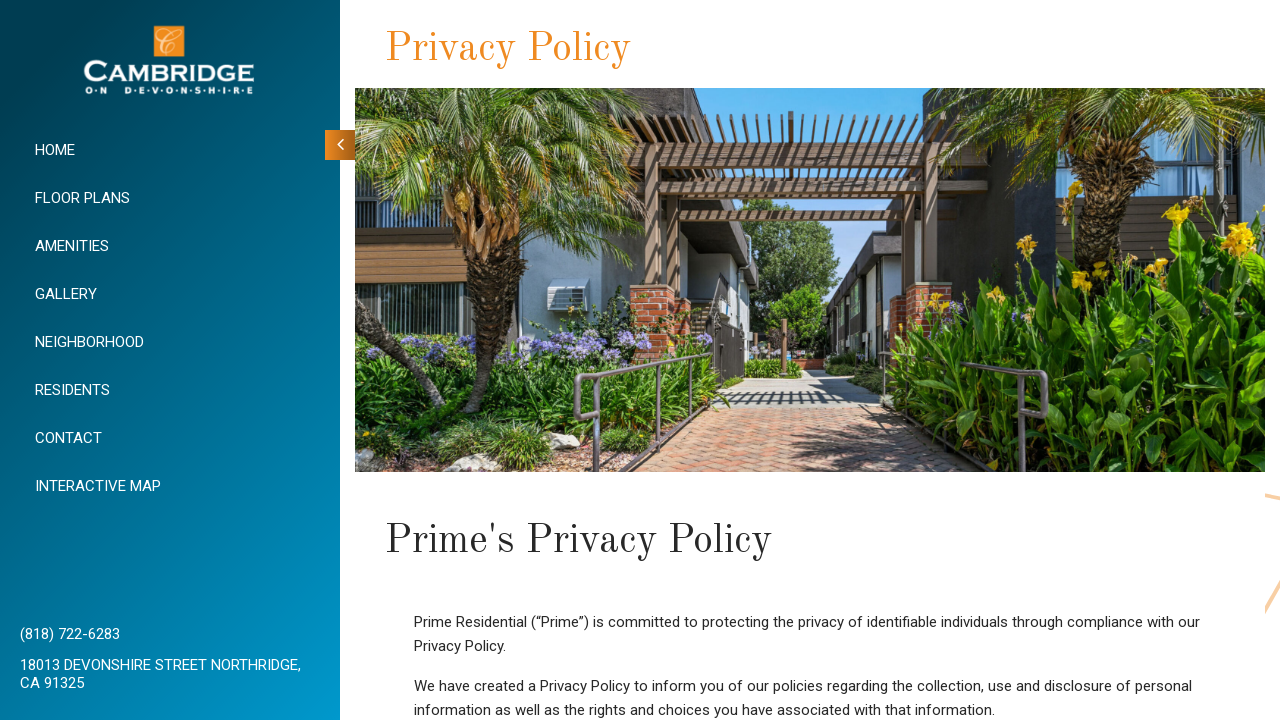

--- FILE ---
content_type: text/html; charset=utf-8
request_url: https://cambridgeondevonshireapartments.com/Privacy-policy.aspx
body_size: 19060
content:
<!DOCTYPE html PUBLIC "-//W3C//DTD XHTML 1.0 Strict//EN" "http://www.w3.org/TR/xhtml1/DTD/xhtml1-strict.dtd">
<html lang="en" xmlns="http://www.w3.org/1999/xhtml">
<head id="head"><title>
	CA Apartments, Apartments for rent in CA, (818) 722-6283
</title><meta name="description" content="Come home to more in Northridge, CA | Cambridge On Devonshire" /> 
<meta http-equiv="content-type" content="text/html; charset=UTF-8" /> 
<meta http-equiv="pragma" content="no-cache" /> 
<meta http-equiv="content-style-type" content="text/css" /> 
<meta http-equiv="content-script-type" content="text/javascript" /> 
<meta name="keywords" content="Great Northridge, CA Apartments for Rent. Visit us today! (818) 722-6283." /> 
<link href="/CMSPages/GetResource.ashx?stylesheetname=RPcssMaster_S0102-Wilshire" type="text/css" rel="stylesheet" />
<!-- MasterPageIncludes --><link href="https://ajax.googleapis.com/ajax/libs/jqueryui/1.9.1/themes/ui-lightness/jquery-ui.css" type="text/css" rel="preload" as="style" onload="this.rel='stylesheet'"></link><script src="https://ajax.googleapis.com/ajax/libs/jquery/1.8.2/jquery.min.js" type="text/javascript"></script><script src="https://ajax.googleapis.com/ajax/libs/jqueryui/1.9.0/jquery-ui.min.js" type="text/javascript"></script><script src="https://cs-cdn.realpage.com/CWS/1894546/CMSScripts/Custom/RPWebParts/global.min.js" type="text/javascript"></script><script src="https://cs-cdn.realpage.com/CWS/1894546/Accessibe/Accessibe.js" type="text/javascript"></script><!-- /MasterPageIncludes --><meta name="viewport" content="width=device-width,initial-scale=1" />
<meta name="geo.position" content="34.257233838833;-118.525584063552" />
<meta name="geo.placename" content="Northridge" />
<meta name="geo.region" content="US-CA" />
<meta name="ICBM" content="34.257233838833, -118.525584063552" />

<link type="text/css" href="https://cs-cdn.realpage.com/CWS/1894546/TemplateResources/Global/Icons/font-awesome.min.css" rel="stylesheet" />
<link type="text/css" href="https://cs-cdn.realpage.com/CWS/1894546/TemplateResources/Global/Icons/fontello.css" rel="stylesheet" />
<link rel="stylesheet" href="https://cs-cdn.realpage.com/CWS/1894546/GlobalResources/Bootstrap/css/bootstrap.min.css" />
<link rel="stylesheet" href="https://cs-cdn.realpage.com/CWS/1894546/GlobalResources/Bootstrap/css/bootstrap.min.css" />
<!-- <link rel="stylesheet" href="https://cs-cdn.realpage.com/CWS/1894546/CMSScripts/Custom/RPWebParts/fancybox3/jquery.fancybox.min.css"> -->

<script src="https://cs-cdn.realpage.com/CWS/1894546/CMSScripts/Custom/RPWebParts/global.min.js" type="text/javascript"></script>
<script src="https://ajax.googleapis.com/ajax/libs/jquery/2.2.4/jquery.min.js" type="text/javascript"></script>
<script src="https://ajax.googleapis.com/ajax/libs/jqueryui/1.12.1/jquery-ui.js" type="text/javascript"></script>
<script src="https://code.jquery.com/jquery-migrate-1.4.1.js" type="text/javascript"></script>
<script src="https://cs-cdn.realpage.com/CWS/1894546/GlobalResources/Bootstrap/js/bootstrap.min.js" type="text/javascript"></script>

<script src="https://cs-cdn.realpage.com/CWS/1894546/CMSScripts/Custom/RPWebParts/fancybox3/jquery.fancybox.js" type="text/javascript"></script>
<script src="https://cs-cdn.realpage.com/CWS/1894546/CMSScripts/Custom/RPWebParts/fancybox3/jquery.fancybox.min.js" type="text/javascript"></script>

<script type="text/javascript">
  var propNameVar = "Cambridge On Devonshire";
  propNameVar = propNameVar.replace("'","\'");
  propNameVar = propNameVar.slice(0, 1);
  if("                                                                                                                                                                 " != ""){
    propNameVar = "                                                                                                                                                                 ";
    propNameVar = propNameVar.replace("'","\'");
  }
</script>
<script src="https://cs-cdn.realpage.com/CWS/1894546/TemplateResources/Essentials/Wilshire/scripts/wilshire.js" type="text/javascript"></script>


<style>
/* Default (desktop / larger screens) */
#ot-sdk-btn-floating .ot-floating-button__front.custom-persistent-icon {
    transform: translate(150px, -94px);
}

/* Mobile (screens 768px wide or smaller) */
@media (max-width: 768px) {
  #ot-sdk-btn-floating .ot-floating-button__front.custom-persistent-icon {
      transform: translate(20px, -5px); /* adjust as needed */
  }
}
</style>

<!-- Google Tag Manager -->
<script type="text/javascript">(function(w,d,s,l,i){w[l]=w[l]||[];w[l].push({'gtm.start':
new Date().getTime(),event:'gtm.js'});var f=d.getElementsByTagName(s)[0],
j=d.createElement(s),dl=l!='dataLayer'?'&l='+l:'';j.async=true;j.src=
'https://www.googletagmanager.com/gtm.js?id='+i+dl;f.parentNode.insertBefore(j,f);
})(window,document,'script','dataLayer','GTM-PZPRBFF');</script>
<!-- End Google Tag Manager -->
<meta name="google-site-verification" content="T5J7SXXp-ZtFr-pBoSKD-5nKh8FFNDu9KkibUg6skX4" />
<!-- Global site tag (gtag.js) - AdWords: 808678678 -->
<script async="async" src="https://www.googletagmanager.com/gtag/js?id=AW-808678678" type="text/javascript"></script>
<script type="text/javascript">
  window.dataLayer = window.dataLayer || [];
  function gtag(){dataLayer.push(arguments);}
  gtag('js', new Date());

  gtag('config', 'AW-808678678');
</script>

<script type="text/javascript">
  gtag('event', 'page_view', {
    'send_to': 'AW-808678678',
    'user_id': 'replace with value'
  });
</script>

<script type="text/javascript" src="https://doorway.knck.io/latest/doorway.min.js"></script>
<script type="text/javascript">

window.knockDoorway.init('7d93a0bc188211ebb5b102ff6cc110ab', 'community', 'f411ecc5f1302a01');
</script>


<style>
  :root {
    --RPcolor1: #ffffff!important;
    --RPcolor2: #282828!important;
    --RPcolor3: #ef8a21!important;
    --RPcolor4: #0099cd!important;
    --RPcolor5: #d0f0ef!important;
    --RPcolor6: #efefef!important;
    --RPcolor7: #000000!important;
    --RPcolor8: #ffffff!important;
    --RPcolor9: #ffffff!important;
  }
</style> 
<link href="/favicon.ico" type="image/x-icon" rel="shortcut icon" />
<link href="/favicon.ico" type="image/x-icon" rel="icon" />
<link href="/CmsPages/GetResource.ashx?stylesheetname=rpWebpartCss_CookiesConsent;rpWebPartCSS_SocialMedia;rpWebpartCss_AdaHudicons;rpWebpartCss_RealPageLogo;RpWebpartCss_PopUp;rpWebpartCss_CCPA" type="text/css" rel="stylesheet" />

    <script type="text/javascript">var firstTouchEnabled=true</script>
    

    <style>
        :root {
            --RPcolor1: #ffffff !important;
            --RPcolor2: #282828 !important;
            --RPcolor3: #ef8a21 !important;
            --RPcolor4: #0099cd !important;
            --RPcolor5: #d0f0ef !important;
            --RPcolor6: #efefef !important;
            --RPcolor7: #000000 !important;
            --RPcolor8: #ffffff !important;
            --RPcolor9: #ffffff !important;

            --RPHeaderFont: 'Old Standard TT', Helvetica, Arial, sans-serif;
            --RPBodyFont: 'Roboto', Helvetica, Arial, sans-serif;

            --FPCardImageHeight: 200px;
            --FPCardImageHeight-Medium: 200px;
            --FPCardImageHeight-Large: 200px;
            --FPModalImageHeight: 500px;
            --FPModalImageHeightMedium: 500px;
            --FPModalImageHeightLarge: 500px;
            --FPCardCarouselPadding: 15px;
            --FPCardCarouselPadding-Large: 30px;
        }
    </style>

    <script src="https://cdn.jsdelivr.net/npm/css-vars-ponyfill@1" type="text/javascript"></script>
    <script src="/RPWebParts/General/CommonData.js" type="text/javascript"></script>
    <script type="text/javascript">
        cssVars();
    </script>
    
    <script type="text/javascript">
        var sourcesList = JSON.parse('[{"DisplayName":"Apartment Guide Print","PmSourceId":"S000000036"},{"DisplayName":"Apartment247","PmSourceId":"P000000064"},{"DisplayName":"ApartmentList.com","PmSourceId":"P000000065"},{"DisplayName":"Apartmentmag.com","PmSourceId":"P000000003"},{"DisplayName":"Apartmentmag.com","PmSourceId":"S000000056"},{"DisplayName":"Apartments.com","PmSourceId":"S000000005"},{"DisplayName":"Apple Maps","PmSourceId":"P000000082"},{"DisplayName":"Bing.com","PmSourceId":"P000000083"},{"DisplayName":"Craigslist","PmSourceId":"S000000044"},{"DisplayName":"Drive By","PmSourceId":"S000000021"},{"DisplayName":"Facebook","PmSourceId":"P000000073"},{"DisplayName":"Google.com","PmSourceId":"S000000040"},{"DisplayName":"GoToMyApartments","PmSourceId":"P000000069"},{"DisplayName":"HotPads.com","PmSourceId":"S000000051"},{"DisplayName":"ILoveLeasing","PmSourceId":"P000000066"},{"DisplayName":"Lease Labs","PmSourceId":"P000000079"},{"DisplayName":"LeaseHawk","PmSourceId":"P000000071"},{"DisplayName":"Locator Service","PmSourceId":"P000000081"},{"DisplayName":"Misc Internet","PmSourceId":"S000000032"},{"DisplayName":"MyNewPlace.com","PmSourceId":"S000000039"},{"DisplayName":"Other","PmSourceId":"S000000026"},{"DisplayName":"Other","PmSourceId":"S000000070"},{"DisplayName":"Power Pro Leasing","PmSourceId":"P000000072"},{"DisplayName":"Previous Resident","PmSourceId":"S000000029"},{"DisplayName":"Property Website","PmSourceId":"S000000001"},{"DisplayName":"Real Estate","PmSourceId":"P000000080"},{"DisplayName":"Referral/Friend","PmSourceId":"P000000031"},{"DisplayName":"Rent.com","PmSourceId":"S000000012"},{"DisplayName":"Resident Referral","PmSourceId":"S000000027"},{"DisplayName":"Trulia.com","PmSourceId":"P000000056"},{"DisplayName":"Walk Score","PmSourceId":"P000000067"},{"DisplayName":"Yelp","PmSourceId":"P000000051"},{"DisplayName":"Zillow","PmSourceId":"P000000068"},{"DisplayName":"Zumper","PmSourceId":"P000000070"}]');
        var propertyKey = '70B302374286';
        var propertyId = '23426';
        var leadList = [
                { hcLeadChannelName: "Apartment Finder", Domain: "ApartmentFinder.com"},
                { hcLeadChannelName: "Apartment Home Living Export", Domain: "ApartmentHomeLiving.com"},
                { hcLeadChannelName: "ApartmentGuide.com", Domain: "ApartmentGuide.com"},
                { hcLeadChannelName: "Apartments.com Network", Domain: "Apartments.com" },
                { hcLeadChannelName: "Rent.com", Domain: "Rent.com" },
                { hcLeadChannelName: "ForRent.com", Domain: "ForRent.com" },
                { hcLeadChannelName: "Move.com", Domain: "Move.com" },
                { hcLeadChannelName: "ApartmentFinder.com", Domain: "ApartmentFinder.com" },
                { hcLeadChannelName: "ApartmentShowcase.com", Domain: "ApartmentShowcase.com" },
                { hcLeadChannelName: "ApartmentList.com", Domain: "ApartmentList.com" },
                { hcLeadChannelName: "Zillow Rental Network", Domain: "zillow.com" },
                { hcLeadChannelName: "LiveLovely.com", Domain: "LiveLovely.com" },
                { hcLeadChannelName: "Google.com", Domain: "Google.com" },
                { hcLeadChannelName: "MyLeasestar", Domain: "myleasestar.com" },
                { hcLeadChannelName: "Greystar", Domain: "greystar.com" }
            ];
        
        //Defined in CommonData
        //matchedSource = f_getSessionStorage('matchedSource');
        //matchedSourceId = f_getSessionStorage('matchedSourceId');
        
        tryMatchingSourceFromReferrerUrl(window.document, sourcesList);
    </script>
    
        <script type="text/javascript">
            var utmConfigInfo = '';

            $(document).ready(function () {
                commonDataOnReady(document, sourcesList);
            });


                function setSEONumber(phoneNumber) {
                    $('.seo-number').each(function() {
                        if ($(this).find('span').length) {
                            $(this).find('span').html(phoneNumber);
                        } else {
                            $(this).html(phoneNumber);
                        }

                        if ($(this).attr('href') && $(this).attr('href').indexOf('tel:') > -1)
                            $(this).attr('href', 'tel: ' + phoneNumber);
                        if ($(this).attr('onclick') && $(this).attr('onclick').indexOf('f_analyticsSendEvent(') > -1) {
                            $(this).attr('onclick', "f_analyticsSendEvent('general', 'click-phone-number', '" + phoneNumber + '\')');
                        }
                    });

                    
            }

        </script>
    
    <script type="text/javascript">
        try {
            let myAccessibe = new RpAcsb()
            myAccessibe.config = {
                positionX: 'right',
                positionY: 'bottom',
                offsetX: 120,
                offsetY: 20,
                hideTrigger: false,
                statementLink: 'https://www.realpage.com/accessibility-statement/'
            }
            myAccessibe.init()
        }
        catch (err) {
            console.log("Accessibe Script not available");
        } 
    </script>

                <!-- OG Image Information -->
                <meta property="og:image" content="https://capi.myleasestar.com/v2/dimg-crop/172749526/1200x1200/172749526.png" />
                <!-- END OG Image Information --><script type="text/javascript">var propertyId='23426';var lsApi='https://c-leasestar-api.realpage.com';var cacheUrl='';</script><script type="text/javascript">var leadObj=[{"PhoneNumber":"(818) 875-9059","LeadChannelName":"ApartmentList.com"},{"PhoneNumber":"(818) 935-6991","LeadChannelName":"Zumper-Syn"},{"PhoneNumber":"(818) 797-7084","LeadChannelName":"Zillow Rental Network"},{"PhoneNumber":"(818) 722-6615","LeadChannelName":"ApartmentRatings"},{"PhoneNumber":"(818) 814-9223","LeadChannelName":"Rent."},{"PhoneNumber":"(818) 862-3158","LeadChannelName":"Apartments.com Network"},{"PhoneNumber":"(818) 722-6283","LeadChannelName":"Website"},{"PhoneNumber":"","LeadChannelName":"Moving ILS"},{"PhoneNumber":"(888) 350-4378","LeadChannelName":"Syndication"},{"PhoneNumber":"(888) 350-4378","LeadChannelName":"Mobile Website"}];var googleCallTrackingEnabled = false;</script>
<link rel="canonical" href="https://www.cambridgeondevonshireapartments.com/Privacy-Policy.aspx" />
    <!-- ExternalResources_Header -->
    
    <!-- /ExternalResources_Header -->
<script type="application/ld+json">{"@context":"http://schema.org","@type":"Apartment","name":"Cambridge On Devonshire","image":"https://capi.myleasestar.com/v2/dimg/172749526/400x400/172749526.png","url":"https://www.cambridgeondevonshireapartments.com","telephone":"(818) 722-6283","address":{"@type":"PostalAddress","streetAddress":"18013 Devonshire Street","addressLocality":"Northridge","addressRegion":"CA","postalCode":"91325","addressCountry":"USA"},"geo":{"@type":"GeoCoordinates","latitude":34.257233838833,"longitude":-118.525584063552},"openingHoursSpecification":[{"@type":"OpeningHoursSpecification","dayOfWeek":"Tuesday","opens":"10:00AM","closes":"6:00PM"},{"@type":"OpeningHoursSpecification","dayOfWeek":"Wednesday","opens":"10:00AM","closes":"6:00PM"},{"@type":"OpeningHoursSpecification","dayOfWeek":"Thursday","opens":"10:00AM","closes":"6:00PM"},{"@type":"OpeningHoursSpecification","dayOfWeek":"Friday","opens":"10:00AM","closes":"6:00PM"},{"@type":"OpeningHoursSpecification","dayOfWeek":"Saturday","opens":"10:00AM","closes":"6:00PM"}]}</script><link href="https://cs-cdn.realpage.com/CWS/1894546/CMSScripts/Custom/RPWebParts/fancybox3/jquery.fancybox.css" type="text/css" rel="preload" as="style" onload="this.rel='stylesheet'" />
<script src="https://cs-cdn.realpage.com/CWS/1894546/CMSScripts/Custom/RPWebParts/fancybox3/jquery.fancybox.js" type="text/javascript" defer="defer"></script><script src="https://cs-cdn.realpage.com/CWS/1894546/CMSScripts/Custom/RPWebParts/cookies-consent.js" type="text/javascript" defer="defer"></script><link href="/CMSPages/GetResource.ashx?stylesheetfile=/assets/common/header/css/header.css" type="text/css" rel="stylesheet" />
<script type="text/javascript">var headerTemplate = 'header9';</script><script type="text/javascript">var socialNetworkDetailsList = [{"SiteUrl":"https://www.facebook.com/Cambridge-On-Devonshire-1786601428324507/","LinkText":"Facebook","SiteName":"Facebook"},{"SiteName":"Instagram","SiteUrl":"https://www.instagram.com/cambridgeondevonshire/","LinkText":"Instagram"},{"SiteName":"Twitter","SiteUrl":"https://twitter.com/CambridgeDvnshr","LinkText":"Twitter"},{"SiteName":"Google+","SiteUrl":"https://plus.google.com/u/0/b/116261670927867704943/116261670927867704943","LinkText":"Google+"},{"SiteName":"Google ","SiteUrl":"https://goo.gl/maps/AqG17X9xM942","LinkText":"Google"}]</script><link href="https://cs-cdn.realpage.com/CWS/1894546/TemplateResources/Global/Icons/font-awesome.min.css" type="text/css" rel="preload" as="style" onload="this.rel='stylesheet'" />
<script type="text/javascript">
(function(i,s,o,g,r,a,m){i['GoogleAnalyticsObject']=r;i[r]=i[r]||function(){(i[r].q=i[r].q||[]).push(arguments)},i[r].l=1*new Date();a=s.createElement(o),m=s.getElementsByTagName(o)[0];a.async=1;a.src=g;m.parentNode.insertBefore(a,m)})(window,document,'script','//www.google-analytics.com/analytics.js','ga');(function(w,d,s,l,i){w[l]=w[l]||[];w[l].push({'gtm.start':new Date().getTime(),event:'gtm.js'});var f=d.getElementsByTagName(s)[0],j=d.createElement(s),dl=l!='dataLayer'?'&l='+l:'';j.async=true;j.src='https://www.googletagmanager.com/gtm.js?id='+i+dl;f.parentNode.insertBefore(j,f);})(window,document,'script','dataLayer','GTM-PGXC6VC');var RpUniqueUserId = f_getAnalyticsUserValueFromCookie('RP_LSWS_USER');let customDimensions = {}; customDimensions.dimension4 = '23426'; customDimensions.dimension5 = '591'; customDimensions.dimension9 = RpUniqueUserId; customDimensions.dimension10 = 's0102-wilshire'; customDimensions.dimension11 = new Date().getTime(); customDimensions.dimension18 = '0'; customDimensions.dimension19 = '63541'; dataLayer.push({customDimensions});ga('set', { 'dimension4': 23426, 'dimension5': 591, 'dimension9': RpUniqueUserId, 'dimension10': 's0102-wilshire', 'dimension11': new Date().getTime(), 'dimension18':'0', 'dimension19': 63541 });ga('send', 'pageview');
</script><!-- Google tag (gtag.js) --> <script async="async" src="https://www.googletagmanager.com/gtag/js?id=UA-21598238-11" type="text/javascript"></script><script type="text/javascript"> window.dataLayer = window.dataLayer || []; function gtag(){dataLayer.push(arguments);} gtag('js', new Date()); gtag('config', 'UA-21598238-11') </script>
<script>(window.BOOMR_mq=window.BOOMR_mq||[]).push(["addVar",{"rua.upush":"false","rua.cpush":"false","rua.upre":"false","rua.cpre":"false","rua.uprl":"false","rua.cprl":"false","rua.cprf":"false","rua.trans":"","rua.cook":"false","rua.ims":"false","rua.ufprl":"false","rua.cfprl":"false","rua.isuxp":"false","rua.texp":"norulematch","rua.ceh":"false","rua.ueh":"false","rua.ieh.st":"0"}]);</script>
                              <script>!function(e){var n="https://s.go-mpulse.net/boomerang/";if("False"=="True")e.BOOMR_config=e.BOOMR_config||{},e.BOOMR_config.PageParams=e.BOOMR_config.PageParams||{},e.BOOMR_config.PageParams.pci=!0,n="https://s2.go-mpulse.net/boomerang/";if(window.BOOMR_API_key="Y2PYZ-3WZ5U-9VEDC-WUEHY-8N7AV",function(){function e(){if(!o){var e=document.createElement("script");e.id="boomr-scr-as",e.src=window.BOOMR.url,e.async=!0,i.parentNode.appendChild(e),o=!0}}function t(e){o=!0;var n,t,a,r,d=document,O=window;if(window.BOOMR.snippetMethod=e?"if":"i",t=function(e,n){var t=d.createElement("script");t.id=n||"boomr-if-as",t.src=window.BOOMR.url,BOOMR_lstart=(new Date).getTime(),e=e||d.body,e.appendChild(t)},!window.addEventListener&&window.attachEvent&&navigator.userAgent.match(/MSIE [67]\./))return window.BOOMR.snippetMethod="s",void t(i.parentNode,"boomr-async");a=document.createElement("IFRAME"),a.src="about:blank",a.title="",a.role="presentation",a.loading="eager",r=(a.frameElement||a).style,r.width=0,r.height=0,r.border=0,r.display="none",i.parentNode.appendChild(a);try{O=a.contentWindow,d=O.document.open()}catch(_){n=document.domain,a.src="javascript:var d=document.open();d.domain='"+n+"';void(0);",O=a.contentWindow,d=O.document.open()}if(n)d._boomrl=function(){this.domain=n,t()},d.write("<bo"+"dy onload='document._boomrl();'>");else if(O._boomrl=function(){t()},O.addEventListener)O.addEventListener("load",O._boomrl,!1);else if(O.attachEvent)O.attachEvent("onload",O._boomrl);d.close()}function a(e){window.BOOMR_onload=e&&e.timeStamp||(new Date).getTime()}if(!window.BOOMR||!window.BOOMR.version&&!window.BOOMR.snippetExecuted){window.BOOMR=window.BOOMR||{},window.BOOMR.snippetStart=(new Date).getTime(),window.BOOMR.snippetExecuted=!0,window.BOOMR.snippetVersion=12,window.BOOMR.url=n+"Y2PYZ-3WZ5U-9VEDC-WUEHY-8N7AV";var i=document.currentScript||document.getElementsByTagName("script")[0],o=!1,r=document.createElement("link");if(r.relList&&"function"==typeof r.relList.supports&&r.relList.supports("preload")&&"as"in r)window.BOOMR.snippetMethod="p",r.href=window.BOOMR.url,r.rel="preload",r.as="script",r.addEventListener("load",e),r.addEventListener("error",function(){t(!0)}),setTimeout(function(){if(!o)t(!0)},3e3),BOOMR_lstart=(new Date).getTime(),i.parentNode.appendChild(r);else t(!1);if(window.addEventListener)window.addEventListener("load",a,!1);else if(window.attachEvent)window.attachEvent("onload",a)}}(),"".length>0)if(e&&"performance"in e&&e.performance&&"function"==typeof e.performance.setResourceTimingBufferSize)e.performance.setResourceTimingBufferSize();!function(){if(BOOMR=e.BOOMR||{},BOOMR.plugins=BOOMR.plugins||{},!BOOMR.plugins.AK){var n=""=="true"?1:0,t="",a="z54cciqxgdfzg2lmd4aq-f-f5a469c9d-clientnsv4-s.akamaihd.net",i="false"=="true"?2:1,o={"ak.v":"39","ak.cp":"1592120","ak.ai":parseInt("1022256",10),"ak.ol":"0","ak.cr":1,"ak.ipv":4,"ak.proto":"http/1.1","ak.rid":"56b851b","ak.r":47484,"ak.a2":n,"ak.m":"","ak.n":"essl","ak.bpcip":"34.236.135.0","ak.cport":19083,"ak.gh":"23.48.200.138","ak.quicv":"","ak.tlsv":"tls1.2","ak.0rtt":"","ak.0rtt.ed":"","ak.csrc":"-","ak.acc":"bbr","ak.t":"1768693505","ak.ak":"hOBiQwZUYzCg5VSAfCLimQ==/w10cALmnCLBC9ZQr0CcYQorfFZ7FoSimvonKNoLINDQne+SPrv02Ss0QUU5U9u4JoIbzn1q1B/6t3mUM/h0RW3ajrRn7WJGzPpdTeLYgvk6PDhrqTbpOOUIMEWs0bmofL339BRuxVvIGKYvLqyqn2BFP3ueilDUW4PxhmiYXswyQKgyR5HcoAsTjTMvlp+cM+UNQApHNbEIZOlwm1nKI/pOEeebOPq3iWbkU4V4JJFebVndOIeA0C80JBK6gCX8+lUdi1IQqE5OAgzPS//Lm9nau0iusSBkJdyJGXLikT3X1mjVNvlIf4CZG2fpoO7e8qpvbkF3riLKm3uWufyY78Ybd9NuxdgI5mBr5fRnA11THw/ngTImSsXeT4JTttJ+Ik0q6QrQFf0GeaRFgNh1DQjD0Nrvg+SyIyYKQyVk4No=","ak.pv":"6","ak.dpoabenc":"","ak.tf":i};if(""!==t)o["ak.ruds"]=t;var r={i:!1,av:function(n){var t="http.initiator";if(n&&(!n[t]||"spa_hard"===n[t]))o["ak.feo"]=void 0!==e.aFeoApplied?1:0,BOOMR.addVar(o)},rv:function(){var e=["ak.bpcip","ak.cport","ak.cr","ak.csrc","ak.gh","ak.ipv","ak.m","ak.n","ak.ol","ak.proto","ak.quicv","ak.tlsv","ak.0rtt","ak.0rtt.ed","ak.r","ak.acc","ak.t","ak.tf"];BOOMR.removeVar(e)}};BOOMR.plugins.AK={akVars:o,akDNSPreFetchDomain:a,init:function(){if(!r.i){var e=BOOMR.subscribe;e("before_beacon",r.av,null,null),e("onbeacon",r.rv,null,null),r.i=!0}return this},is_complete:function(){return!0}}}}()}(window);</script></head>
<body class="LTR Chrome ENUS ContentBody">
    

	    
	
    

<script type="text/javascript">
    var displayModal = false;
    if(navigator.userAgent.indexOf('MSIE')!==-1 || navigator.appVersion.indexOf('Trident/') > -1){
        displayModal = true;
    }


    // POLYFILLS
    if (typeof IntersectionObserver == 'undefined') {
            var intersectionObserverScript = document.createElement("script");
            intersectionObserverScript.type = "text/javascript";
            intersectionObserverScript.setAttribute("src", '/CMSScripts/Custom/Polyfill/intersection-observer.js');
            document.documentElement.firstChild.appendChild(intersectionObserverScript);
    }
    if (navigator.userAgent.toLocaleLowerCase().indexOf('chrome') == -1) {
        var preloadCssScript = document.createElement("script");
            preloadCssScript.type = "text/javascript";
            preloadCssScript.setAttribute("src", '/CMSScripts/Custom/Polyfill/cssrelpreload.js');
            document.documentElement.firstChild.appendChild(preloadCssScript);
    }

    // END POLYFILLS
    //For TESTING
    //displayModal = true;
    $(document).ready(function () {
        var cookie = f_getBrowserSessionCookie('showBrowserVersionOnPageLoad');
        //For TESTING
        //var cookie = null;

        if (displayModal && cookie == null) {
            $('.oB-overlay').show();
            $('#oldBrowserModal').show();
            var html = htmlStringBuilder();
            $('#oldBrowserModal').append(html);
            f_setBrowserSessionCookie('showBrowserVersionOnPageLoad', false);
        }
        $('#closeBrowserModalButton').on('click', function() {
            $('.oB-overlay').hide();
            $('#oldBrowserModal').hide();
        });
    });

    function f_setBrowserSessionCookie(cookieName, value) {
        document.cookie = cookieName + "=" + value;
    }

    function f_getBrowserSessionCookie(cookieName) {
        var cookieValue = document.cookie;
        var cookieStart = cookieValue.indexOf(" " + cookieName + "=");
        if (cookieStart == -1) {
            cookieStart = cookieValue.indexOf(cookieName + "=");
        }
        if (cookieStart == -1) {
            cookieValue = null;
        }
        else {
            cookieStart = cookieValue.indexOf("=", cookieStart) + 1;
            var cookieEnd = cookieValue.indexOf(";", cookieStart);
            if (cookieEnd == -1) {
                cookieEnd = cookieValue.length;
            }
            cookieValue = unescape(cookieValue.substring(cookieStart, cookieEnd));
        }
        return cookieValue;
    }

    function htmlStringBuilder() {
        var buildHtml = '<div class="oB-dialog">'+
				'<div class="oB-content">'+
					'<div class="oB-header">'+
						'<h4>For the best website experience, please update your browser</h4>'+
					'</div>'+
					'<div class="oB-body">'+
						'<p>Just click on the icons to get to the download page</p>'+
						'<div class="browserSelect">'+					
							'<div class="browserIconContainer" id="firefoxTab">'+
								'<div class="browserColumn">'+
									'<a class="browserLink" href="https://www.mozilla.org/en-US/firefox/new/?v=1" target="_blank" aria-label="Firefox Download" tabindex="0">'+
										'<div class="browserImage"><img src="https://cs-cdn.realpage.com/CWS/1894546/GlobalResources/BrowserIcons/firefoxLogo.png" aria-hidden="true" alt="Firefox" /></div>'+
										'<div class="browserName">Firefox</div>'+
									'</a>'+
								'</div>'+
							'</div>'+
							'<div class="browserIconContainer" id="chromeTab">'+
								'<div class="browserColumn">'+
									'<a class="browserLink" href="https://www.google.com/chrome/browser/desktop/" target="_blank" aria-label="Chrome Download" tabindex="0">'+
										'<div class="browserImage"><img src="https://cs-cdn.realpage.com/CWS/1894546/GlobalResources/BrowserIcons/chromeLogo.png" aria-hidden="true" alt="Chrome" /></div>'+
										'<div class="browserName">Chrome</div>'+
									'</a>'+
								'</div>'+
							'</div>'+
							'<div class="browserIconContainer" id="safariTab">'+
								'<div class="browserColumn">'+
									'<a class="browserLink" href="https://support.apple.com/downloads/safari" target="_blank" aria-label="Safari Download" tabindex="0">'+
										'<div class="browserImage"><img src="https://cs-cdn.realpage.com/CWS/1894546/GlobalResources/BrowserIcons/safariLogo.png" aria-hidden="true" alt="Safari"/></div>'+
										'<div class="browserName">Safari</div>'+
									'</a>'+
								'</div>'+
							'</div>'+
                           ' <div class="browserIconContainer" id="edgeTab">'+
								'<div class="browserColumn">'+
									'<a class="browserLink" href="https://www.microsoft.com/en-us/windows/microsoft-edge#0QiY0Omq3i5Z0krF.97" target="_blank" aria-label="Edge Download" tabindex="0">'+
										'<div class="browserImage"><img src="https://cs-cdn.realpage.com/CWS/1894546/GlobalResources/BrowserIcons/edgeLogo.png" aria-hidden="true" alt="Edge"/></div>'+
										'<div class="browserName">Edge</div>'+
									'</a>'+
								'</div>'+
							'</div>'+			
						'</div>'+
					'</div>'+
					'<button id="closeBrowserModalButton" type="button" aria-label="close" tabindex="0">Close Window</button>'+
					'<div class="oB-footer">'+
						'</p>By closing this window you acknowledge that your experience on this website may be degraded</p>'+
					'</div>'+
				'</div>';
        console.log(buildHtml);
        return buildHtml;
    }
</script>
        <style>
        #oldBrowserModal {
            font-family: 'Arial', sans-serif;
        }
        #oldBrowserModal .oB-header h4, #oldBrowserModal .oB-body p {
            color: #666;
            font-weight: bold;
        }
        #oldBrowserModal .oB-header h4 {font-size: 20px;}
        #oldBrowserModal .oB-body p {
            font-size: 16px;
            padding: 0 15px 15px;
        }
        #oldBrowserModal .browserIconContainer {
            width: 90px;
            display: inline-block;
            text-align: center;
            margin-bottom: 15px;
        }
        #oldBrowserModal .browserSelect {font-size: 14px;}
        #oldBrowserModal #explorerTab {width: 140px;}
        #oldBrowserModal .browserImage img {
            height: 60px;
            width: 60px;
            margin-bottom:10px;
            border: none !important;
        }
        #oldBrowserModal a.browserLink {
            color: #666;
            text-decoration: none;
        }
        #oldBrowserModal #closeBrowserModalButton {
            background: #42a5f5;
            color: #fff;
            border: none;
            padding: 15px 45px;
            border-radius: 500px;
            font-size: 16px;
            cursor: pointer;
        }
        #oldBrowserModal .oB-content {text-align:center;}
        #oldBrowserModal :focus {
            outline: -webkit-focus-ring-color auto 0px;
        }
        #oldBrowserModal .oB-content {border-radius: 0;}
        .oB-overlay {
            position: fixed;
            z-index: 2000;
            height: 100%;
            width: 100%;
            top: 0;
            left: 0;
            background: rgba(0,0,0,0.5);
        }
        #oldBrowserModal .oB-header {
            border-bottom: 1px solid rgba(0,0,0,.1);
            padding: 15px;
        }
        #oldBrowserModal .oB-body {
             padding: 15px;
        }
        #oldBrowserModal .oB-footer {
            font-size: 12px;
            padding: 15px;
            text-align: center;
            border: none;
            color: #666;
        }
        @media (min-width: 768px) {
            #oldBrowserModal .oB-dialog {width: 690px;}
            #oldBrowserModal {
                position: absolute;
                z-index: 2001;
                top: 10%;
                left: 50%;
                background: #fff;
                transform: translate(-50%, 0);
                -ms-transform: translate(-50%, 0);
            }
        }
        @media (max-width: 767px) {
            #oldBrowserModal {
                position: relative;
                z-index: 2001;
                margin: 5% auto 5%;
                background: #fff;
                width: 95%;
            }
        }                             
</style>

<div class="oB-overlay" style="display: none;"></div> <div id="oldBrowserModal" style="display: none;"></div>
    <form method="post" action="/privacy-policy.aspx" id="form">
<div class="aspNetHidden">
<input type="hidden" name="__EVENTTARGET" id="__EVENTTARGET" value="" />
<input type="hidden" name="__EVENTARGUMENT" id="__EVENTARGUMENT" value="" />
<input type="hidden" name="__VIEWSTATE" id="__VIEWSTATE" value="iXUxXlA0lHVdy4RWbH30pYOrQ46McBb21PFLVdWATa2abYMzJK9VfFWUv8WoataUVA+2g/5IqCkpQQVDG+2u81Y0yCMQJa+9isvseJ78BzbqIcaMtlN4y5WTxAAOmMwX6HQ/FlXN4s5fVHHOGklWNCt4qhOLZiv+Rv8mZN38HxenVvAcX3V8dxzUWTakrRBviyJQRgVtXMF8pA1UbX03J251wYbEDxNc7ddJxWARZHWcAmGCOSXbaqOC1/[base64]/XP1nAg1s0piL9fQGjD+3rcPs+4krnyfLd5cGi5cwWg0ApL3IuvwjwTJmxE/rvkqojv4KVvPJn6koOAB6km3FSWdP4628D4D9K4FzNmTsQHjVo8nS3bWNac+cqy+OWeQFeiG53eJQ4ANZoqoVtN9Y8qvvgnk1ZbV1Ipu8rql0mtEf2/5ouqF6nzt/T0C+/f/rlfVdw1f2nvwfBO+vv/FQIr66WD2LYjNrFJhDEIZW6sZKLK59NDbiaW+US9wAciJrdepCMjfsBahupdv07yY8dLpgEfbiG5aBxNJZLPgjlAP9kyzc1bwql2SEklhCiEsx+PAPJze20vtaJzM4lVK5QvdvYaS9TfseiCeAtRWOo6e7bhqVLBoKNROAZAc2w25AQBXdEK7M6jBt3rCnV/vzeFf7c0Pw59L3i3kzk4RJy1Xt2umTOlo/bvzX5eU1eCeRCqa8o+IFA6gAdwLiuhc9NLqb/zwhvHUBlFeOtzb1mJ6U75y2z1F9qXY/zA3S1mq9BaW0WQ2F+C2cqLBwFFdvOum1FbaqFgbeIWLYZqCQAjhaS/AuW3m2lyuiKyXCSB0a/1UjZawSWb6p5Kf754Y3e6/N4jAUd8ukwNWlo3odSc145I4UohJpxW0+t9Jj69hGyzBZYVnvuaM0nEwfKjXwqBfl1IF67nhWwhAp2hu+C6xjTvF5uYTm1aFVi5JlkkCI9B1zSikzJblLFkkf7y48VR0WwJJBTSlRczU8DFqlnCAsNbb2zm75fTdNQ2aVTWk+VpBGxMR6H6Q==" />
</div>

<script type="text/javascript">
//<![CDATA[
var theForm = document.forms['form'];
if (!theForm) {
    theForm = document.form;
}
function __doPostBack(eventTarget, eventArgument) {
    if (!theForm.onsubmit || (theForm.onsubmit() != false)) {
        theForm.__EVENTTARGET.value = eventTarget;
        theForm.__EVENTARGUMENT.value = eventArgument;
        theForm.submit();
    }
}
//]]>
</script>


<script src="/WebResource.axd?d=pynGkmcFUV13He1Qd6_TZLJliYB8TA_FIF9xlHcKd7ag0Vv3EWtMdA4IBxcPvyX2M5F_ORIargEI2RFqew7B_g2&amp;t=638901591720898773" type="text/javascript"></script>


<script src="/assets/common/header/js/header.js" type="text/javascript"></script><input type="hidden" name="lng" id="lng" value="en-US" />
<script type="text/javascript">
	//<![CDATA[

function PM_Postback(param) { if (window.top.HideScreenLockWarningAndSync) { window.top.HideScreenLockWarningAndSync(1080); } if(window.CMSContentManager) { CMSContentManager.allowSubmit = true; }; __doPostBack('m$am',param); }
function PM_Callback(param, callback, ctx) { if (window.top.HideScreenLockWarningAndSync) { window.top.HideScreenLockWarningAndSync(1080); }if (window.CMSContentManager) { CMSContentManager.storeContentChangedStatus(); };WebForm_DoCallback('m$am',param,callback,ctx,null,true); }
//]]>
</script>
<script src="/ScriptResource.axd?d=NJmAwtEo3Ipnlaxl6CMhvgm388C7z57L5COL7njlfxHabVp02JjeGBqhojV0DvhOls37naEdTKvtve-DZGAUfkLhXnkKZ0JM5n8W_iT84YozJbVtHk6XR7HfTxh00jaQbIJ5RlBvWf7fnz-N3zpSVKNk_Hm4b82dGd4p6rDl7rs1&amp;t=32e5dfca" type="text/javascript"></script>
<script src="/ScriptResource.axd?d=dwY9oWetJoJoVpgL6Zq8OBLhaBrqwBdVAb8vaEtP5p0RwE8U2clwoyTHecbvHf4xQfmyrJ2iJaF8M22aUIdHdYyU7qY-2hjISrIPPxmhFqA408i6Y0GxT1-SnCjYV3lgC3TXr_eJ0QD4CYVGcu8j6ZFo_C_b-R4EfAA4qAquMMk1&amp;t=32e5dfca" type="text/javascript"></script>
<script type="text/javascript">
	//<![CDATA[

var CMS = CMS || {};
CMS.Application = {
  "language": "en",
  "imagesUrl": "/CMSPages/GetResource.ashx?image=%5bImages.zip%5d%2f",
  "isDebuggingEnabled": false,
  "applicationUrl": "/",
  "isDialog": false,
  "isRTL": "false"
};

//]]>
</script>
<div class="aspNetHidden">

	<input type="hidden" name="__VIEWSTATEGENERATOR" id="__VIEWSTATEGENERATOR" value="A5343185" />
	<input type="hidden" name="__SCROLLPOSITIONX" id="__SCROLLPOSITIONX" value="0" />
	<input type="hidden" name="__SCROLLPOSITIONY" id="__SCROLLPOSITIONY" value="0" />
</div>
        <script type="text/javascript">
//<![CDATA[
Sys.WebForms.PageRequestManager._initialize('manScript', 'form', ['tctxM',''], [], [], 90, '');
//]]>
</script>

        <div id="ctxM">

</div>
        

  
  





<!-- MediaViewer Added -->
<div class="bodyContainer">
  





















<div id="p_lt_Header_Header_pnlHeader9" class="widget header-widget header-widget-9-10">
	
    <div class="mobiHeader">
        <a class="seo-number" href="tel:(818) 722-6283" onclick="f_analyticsSendEvent('general', 'click-phone-number', '(818) 722-6283')">(818) 722-6283</a>
        <div class="hamBtnMobile">
	        <span></span>
	        <span></span>
	        <span></span>
	        <span></span>
        </div>
    </div>
    <header class="bodyFlex bodySidebar">
        <div class="btnNavOpen"><i class="fa fa-angle-right"></i></div>
        <div class="sidebar">
            <div class="sidebarFlex logo-main">
                <a id="logo" class="logo scroll-notice header-logo" href="/home" title="Home">
                    <img src="https://capi.myleasestar.com/v2/dimg/172749526/400x400/172749526.png" alt="Cambridge On Devonshire" />
                </a>
            </div>
            <div class="sidebarFlex nav-main">
                <div class="nav-progress-bar"></div>
	            
		<ul id="headerNav9" class="CMSListMenuUL">
			<li class="homeNav">
				<a class="CMSListMenuLink" href="/">Home</a>
			</li>
			<li class="floor-plansNav">
				<a class="CMSListMenuLink" href="/Floor-Plans.aspx">Floor Plans</a>
			</li>
			<li class="amenitiesNav">
				<a class="CMSListMenuLink" href="/Amenities.aspx">Amenities</a>
			</li>
			<li class="galleryNav">
				<a class="CMSListMenuLink" href="/Gallery.aspx">Gallery</a>
			</li>
			<li class="neighborhoodNav">
				<a class="CMSListMenuLink" href="/Neighborhood.aspx">Neighborhood</a>
			</li>
			<li class="residentsNav">
				<a class="CMSListMenuLink" href="/Residents.aspx">Residents</a>
			</li>
			<li class="contactNav">
				<a class="CMSListMenuLink" href="/Contact.aspx">Contact</a>
			</li>
			<li class="AdhocBlank-V2-Standard">
				<a class="CMSListMenuLink" href="/map.aspx">INTERACTIVE MAP</a>
			</li>

		</ul>

	

            </div>
            <div class="sidebarFlex sidebar-footer">
                <div class="sidebarFooterBlock">
                    <a class="seo-number" href="tel:(818) 722-6283" onclick="f_analyticsSendEvent('general', 'click-phone-number', '(818) 722-6283')">(818) 722-6283</a>
                </div>
                <div class="sidebarFooterBlock">
                    <a id="directionsLink" class="navLink" href="http://maps.google.com/?q=18013 Devonshire Street, Northridge, CA 91325" target="_blank" role="button">
                      18013 Devonshire Street
Northridge, CA 91325
                    </a>

                </div>
            </div>
        </div>
    </header>

</div>



<div class="menu-drawer menu-drawer-left">
    <button type="button" class="btn menu-close" data-toggle="menu-drawer"><em class="fa fa-close" aria-hidden="true"></em></button>

    <nav class="menu-nav">
        
	<ul id="menuNav1" class="CMSListMenuUL">
		<li class="homeNav">
			<a class="CMSListMenuLink" href="/">Home</a>
		</li>
		<li class="floor-plansNav">
			<a class="CMSListMenuLink" href="/Floor-Plans.aspx">Floor Plans</a>
		</li>
		<li class="amenitiesNav">
			<a class="CMSListMenuLink" href="/Amenities.aspx">Amenities</a>
		</li>
		<li class="galleryNav">
			<a class="CMSListMenuLink" href="/Gallery.aspx">Gallery</a>
		</li>
		<li class="neighborhoodNav">
			<a class="CMSListMenuLink" href="/Neighborhood.aspx">Neighborhood</a>
		</li>
		<li class="residentsNav">
			<a class="CMSListMenuLink" href="/Residents.aspx">Residents</a>
		</li>
		<li class="contactNav">
			<a class="CMSListMenuLink" href="/Contact.aspx">Contact</a>
		</li>
		<li class="AdhocBlank-V2-Standard">
			<a class="CMSListMenuLink" href="/map.aspx">INTERACTIVE MAP</a>
		</li>

	</ul>


    </nav>

    <ul class="header-links">
        <li><a href="tel:(818) 722-6283" data-phone="(818) 722-6283" class="header-phone seo-number" onclick="f_analyticsSendEvent('general', 'click-phone-number', '(818) 722-6283')"><em class="fa fa-phone" aria-hidden="true"></em> <span>(818) 722-6283</span></a></li>
        
    </ul>

    <ul class="header-social"><li><a href="https://www.facebook.com/Cambridge-On-Devonshire-1786601428324507/" class="facebook" title="Facebook" target="_blank" onclick="f_analyticsSendEvent('social', 'click-facebook-icon', 'https://www.facebook.com/Cambridge-On-Devonshire-1786601428324507/')" role="button" aria-label="facebook"><i class="fa fa-facebook" aria-hidden="true"></i></a></li><li><a href="https://www.instagram.com/cambridgeondevonshire/" class="instagram" title="Instagram" target="_blank" onclick="f_analyticsSendEvent('social', 'click-instagram-icon', 'https://www.instagram.com/cambridgeondevonshire/')" role="button" aria-label="instagram"><i class="fa fa-instagram" aria-hidden="true"></i></a></li><li><a href="https://twitter.com/CambridgeDvnshr" class="twitter" title="Twitter" target="_blank" onclick="f_analyticsSendEvent('social', 'click-twitter-icon', 'https://twitter.com/CambridgeDvnshr')" role="button" aria-label="twitter"><i class="fa fa-twitter" aria-hidden="true"></i></a></li><li><a href="https://plus.google.com/u/0/b/116261670927867704943/116261670927867704943" class="google" title="Google+" target="_blank" onclick="f_analyticsSendEvent('social', 'click-google-icon', 'https://plus.google.com/u/0/b/116261670927867704943/116261670927867704943')" role="button" aria-label="google"><i class="fa fa-google" aria-hidden="true"></i></a></li><li><a href="https://goo.gl/maps/AqG17X9xM942" class="google" title="Google" target="_blank" onclick="f_analyticsSendEvent('social', 'click-google-icon', 'https://goo.gl/maps/AqG17X9xM942')" role="button" aria-label="google"><i class="fa fa-google" aria-hidden="true"></i></a></li></ul>
</div>

<div class="menu-drawer menu-drawer-right">
    <button type="button" class="btn menu-close" data-toggle="menu-drawer"><em class="fa fa-close" aria-hidden="true"></em></button>

    <nav class="menu-nav">
        
	<ul id="menuNav2" class="CMSListMenuUL">
		<li class="homeNav">
			<a class="CMSListMenuLink" href="/">Home</a>
		</li>
		<li class="floor-plansNav">
			<a class="CMSListMenuLink" href="/Floor-Plans.aspx">Floor Plans</a>
		</li>
		<li class="amenitiesNav">
			<a class="CMSListMenuLink" href="/Amenities.aspx">Amenities</a>
		</li>
		<li class="galleryNav">
			<a class="CMSListMenuLink" href="/Gallery.aspx">Gallery</a>
		</li>
		<li class="neighborhoodNav">
			<a class="CMSListMenuLink" href="/Neighborhood.aspx">Neighborhood</a>
		</li>
		<li class="residentsNav">
			<a class="CMSListMenuLink" href="/Residents.aspx">Residents</a>
		</li>
		<li class="contactNav">
			<a class="CMSListMenuLink" href="/Contact.aspx">Contact</a>
		</li>
		<li class="AdhocBlank-V2-Standard">
			<a class="CMSListMenuLink" href="/map.aspx">INTERACTIVE MAP</a>
		</li>

	</ul>


    </nav>

    <ul class="header-links">
        <li><a href="tel:(818) 722-6283" data-phone="(818) 722-6283" class="header-phone seo-number" onclick="f_analyticsSendEvent('general', 'click-phone-number', '(818) 722-6283')"><em class="fa fa-phone" aria-hidden="true"></em> <span>(818) 722-6283</span></a></li>
        
    </ul>

    <ul class="header-social"><li><a href="https://www.facebook.com/Cambridge-On-Devonshire-1786601428324507/" class="facebook" title="Facebook" target="_blank" onclick="f_analyticsSendEvent('social', 'click-facebook-icon', 'https://www.facebook.com/Cambridge-On-Devonshire-1786601428324507/')" role="button" aria-label="facebook"><i class="fa fa-facebook" aria-hidden="true"></i></a></li><li><a href="https://www.instagram.com/cambridgeondevonshire/" class="instagram" title="Instagram" target="_blank" onclick="f_analyticsSendEvent('social', 'click-instagram-icon', 'https://www.instagram.com/cambridgeondevonshire/')" role="button" aria-label="instagram"><i class="fa fa-instagram" aria-hidden="true"></i></a></li><li><a href="https://twitter.com/CambridgeDvnshr" class="twitter" title="Twitter" target="_blank" onclick="f_analyticsSendEvent('social', 'click-twitter-icon', 'https://twitter.com/CambridgeDvnshr')" role="button" aria-label="twitter"><i class="fa fa-twitter" aria-hidden="true"></i></a></li><li><a href="https://plus.google.com/u/0/b/116261670927867704943/116261670927867704943" class="google" title="Google+" target="_blank" onclick="f_analyticsSendEvent('social', 'click-google-icon', 'https://plus.google.com/u/0/b/116261670927867704943/116261670927867704943')" role="button" aria-label="google"><i class="fa fa-google" aria-hidden="true"></i></a></li><li><a href="https://goo.gl/maps/AqG17X9xM942" class="google" title="Google" target="_blank" onclick="f_analyticsSendEvent('social', 'click-google-icon', 'https://goo.gl/maps/AqG17X9xM942')" role="button" aria-label="google"><i class="fa fa-google" aria-hidden="true"></i></a></li></ul>
</div>

<div class="menu-drawer menu-drawer-right-2">
    <button type="button" class="btn menu-close" data-toggle="menu-drawer"><em class="fa fa-close" aria-hidden="true"></em></button>

    <nav class="menu-nav">
        
	<ul id="menuNav3" class="CMSListMenuUL">
		<li class="homeNav">
			<a class="CMSListMenuLink" href="/">Home</a>
		</li>
		<li class="floor-plansNav">
			<a class="CMSListMenuLink" href="/Floor-Plans.aspx">Floor Plans</a>
		</li>
		<li class="amenitiesNav">
			<a class="CMSListMenuLink" href="/Amenities.aspx">Amenities</a>
		</li>
		<li class="galleryNav">
			<a class="CMSListMenuLink" href="/Gallery.aspx">Gallery</a>
		</li>
		<li class="neighborhoodNav">
			<a class="CMSListMenuLink" href="/Neighborhood.aspx">Neighborhood</a>
		</li>
		<li class="residentsNav">
			<a class="CMSListMenuLink" href="/Residents.aspx">Residents</a>
		</li>
		<li class="contactNav">
			<a class="CMSListMenuLink" href="/Contact.aspx">Contact</a>
		</li>
		<li class="AdhocBlank-V2-Standard">
			<a class="CMSListMenuLink" href="/map.aspx">INTERACTIVE MAP</a>
		</li>

	</ul>


    </nav>

    <ul class="header-links">
        
        <ul class="header-social"><li><a href="https://www.facebook.com/Cambridge-On-Devonshire-1786601428324507/" class="facebook" title="Facebook" target="_blank" onclick="f_analyticsSendEvent('social', 'click-facebook-icon', 'https://www.facebook.com/Cambridge-On-Devonshire-1786601428324507/')" role="button" aria-label="facebook"><i class="fa fa-facebook" aria-hidden="true"></i></a></li><li><a href="https://www.instagram.com/cambridgeondevonshire/" class="instagram" title="Instagram" target="_blank" onclick="f_analyticsSendEvent('social', 'click-instagram-icon', 'https://www.instagram.com/cambridgeondevonshire/')" role="button" aria-label="instagram"><i class="fa fa-instagram" aria-hidden="true"></i></a></li><li><a href="https://twitter.com/CambridgeDvnshr" class="twitter" title="Twitter" target="_blank" onclick="f_analyticsSendEvent('social', 'click-twitter-icon', 'https://twitter.com/CambridgeDvnshr')" role="button" aria-label="twitter"><i class="fa fa-twitter" aria-hidden="true"></i></a></li><li><a href="https://plus.google.com/u/0/b/116261670927867704943/116261670927867704943" class="google" title="Google+" target="_blank" onclick="f_analyticsSendEvent('social', 'click-google-icon', 'https://plus.google.com/u/0/b/116261670927867704943/116261670927867704943')" role="button" aria-label="google"><i class="fa fa-google" aria-hidden="true"></i></a></li><li><a href="https://goo.gl/maps/AqG17X9xM942" class="google" title="Google" target="_blank" onclick="f_analyticsSendEvent('social', 'click-google-icon', 'https://goo.gl/maps/AqG17X9xM942')" role="button" aria-label="google"><i class="fa fa-google" aria-hidden="true"></i></a></li></ul>

        <li><a href="tel:(818) 722-6283" data-phone="(818) 722-6283" class="header-phone seo-number" onclick="f_analyticsSendEvent('general', 'click-phone-number', '(818) 722-6283')"><em class="fa fa-phone" aria-hidden="true"></em> <span>(818) 722-6283</span></a></li>
        <li><a href="http://maps.google.com/?q=18013 Devonshire Street, Northridge, CA 91325" target="_blank" class="header-directions"><span>18013 Devonshire Street, Northridge, CA 91325</span></a></li>
    </ul>

    
</div>





  <div class="bodyFlex bodyMain">
    <div class="body-container">
      <div class="prlx-container"><div id="prlx-1" class="prlx-item">
  <div class="prlx-element">
    <svg xmlns="http://www.w3.org/2000/svg" width="100%" height="100%" viewbox="0 0 67.66 68.65">
      <title>Asset 1</title>
      <g id="Layer_1" data-name="Layer 1">
        <g id="elements">
          <g>
            <path d="M42.52,68.32a.17.17,0,0,1-.1,0L2.63,42.15A.18.18,0,0,1,2.55,42a.17.17,0,0,1,.07-.16L58.56,0a.2.2,0,0,1,.22,0,.18.18,0,0,1,.08.2l-16.16,68a.2.2,0,0,1-.11.13ZM3.06,42,42.4,67.83,58.37.65Z"></path>
            <path d="M23.48,64.52a.21.21,0,0,1-.1,0l-19-15a.19.19,0,0,1-.06-.2L13.2,18.59a.14.14,0,0,1,.09-.11L41.11,2.72l.06,0L58.65,0a.18.18,0,0,1,.16,0,.22.22,0,0,1,0,.17L51.51,48.6a.17.17,0,0,1-.1.13L23.59,64.5A.2.2,0,0,1,23.48,64.52ZM4.75,49.3,23.52,64.11,51.15,48.45l7.3-48L41.26,3.06,13.54,18.77Z"></path>
            <path d="M67.66,41.69a.19.19,0,0,1,0,.13L42.85,68.59a.18.18,0,0,1-.27,0L4.43,30.32a.12.12,0,0,1,0-.08L0,13.11a.17.17,0,0,1,.06-.19.17.17,0,0,1,.19,0L67.55,41.52a.21.21,0,0,1,.11.13ZM42.71,68.18,67.15,41.76.47,13.38,4.74,30.09Z"></path>
          </g>
        </g>
      </g>
    </svg>
  </div>
</div>
<div id="prlx-2" class="prlx-item">
  <div class="prlx-element">
    <svg xmlns="http://www.w3.org/2000/svg" width="100%" height="100%" viewbox="0 0 52.36 67.77">
      <title>Asset 2</title>
      <g id="Layer_2" data-name="Layer 2">
        <g id="elements">
          <g>
            <path d="M12,0h0L37.11,5.08a.19.19,0,0,1,.15.12L48.37,35.76a.17.17,0,0,1,0,.14L38.91,62.68a.19.19,0,0,1-.15.12L14.88,66.59a.23.23,0,0,1-.21-.1L0,41.37a.16.16,0,0,1,0-.15L11.77.14A.2.2,0,0,1,12,0Zm25,5.44L12.1.43.41,41.24,15,66.18l23.63-3.75L48,35.83Z"></path>
            <path d="M7.56,63.71a.18.18,0,0,1-.11-.13L0,36.22a.19.19,0,0,1,0-.15L16.68,6.62a.18.18,0,0,1,.2-.09l35.31,5.52a.18.18,0,0,1,.13.09.2.2,0,0,1,0,.15l-8,37a.41.41,0,0,1-.05.09L26.94,67.71a.2.2,0,0,1-.18.06l-19.16-4ZM.41,36.19,7.8,63.36l18.93,4L44,49.14l7.92-36.73L17,6.94Z"></path>
          </g>
        </g>
      </g>
    </svg>
  </div>
</div>
<div id="prlx-3" class="prlx-item">
  <div class="prlx-element">
    <svg xmlns="http://www.w3.org/2000/svg" width="100%" height="100%" viewbox="0 0 64.78 64.78">
      <title>Asset 3</title>
      <g id="Layer_3" data-name="Layer 3">
        <g id="elements">
          <g>
            <path d="M16.52,64.72.06,48.26A.2.2,0,0,1,0,48L15.75,15.84a.2.2,0,0,1,.09-.09L48,0a.2.2,0,0,1,.23,0L64.72,16.52a.2.2,0,0,1,0,.22L49,48.94l-.09.09L16.74,64.76A.2.2,0,0,1,16.52,64.72ZM.43,48.08,16.7,64.34l32-15.64,15.64-32L48.08.43l-32,15.64Z"></path>
            <path d="M5,21.41,21.41,5a.21.21,0,0,1,.21,0l27.3,10.84a.25.25,0,0,1,.12.11l10.83,27.3a.22.22,0,0,1,0,.22L43.37,59.83a.22.22,0,0,1-.22,0L15.85,49a.2.2,0,0,1-.11-.11L4.9,21.62A.21.21,0,0,1,5,21.41ZM21.6,5.32,5.32,21.6,16.08,48.7l27.1,10.76L59.46,43.18,48.7,16.08Z"></path>
            <path d="M44,59.55H20.75a.19.19,0,0,1-.18-.11l-11.64-27a.22.22,0,0,1,0-.16l11.64-27a.2.2,0,0,1,.18-.12H44a.2.2,0,0,1,.18.12l11.64,27a.22.22,0,0,1,0,.16l-11.64,27A.19.19,0,0,1,44,59.55Zm-23.15-.39h23L55.46,32.39,43.9,5.61h-23L9.32,32.39Z"></path>
          </g>
        </g>
      </g>
    </svg>
  </div>
</div>
<div id="prlx-4" class="prlx-item">
  <div class="prlx-element">
    <svg xmlns="http://www.w3.org/2000/svg" width="100%" height="100%" viewbox="0 0 64.78 64.78">
      <title>Asset 4</title>
      <g id="Layer_4" data-name="Layer 4">
        <g id="elements">
          <g>
            <path d="M16.52,64.72.06,48.26A.2.2,0,0,1,0,48L15.75,15.84a.2.2,0,0,1,.09-.09L48,0a.2.2,0,0,1,.23,0L64.72,16.52a.2.2,0,0,1,0,.22L49,48.94l-.09.09L16.74,64.76A.2.2,0,0,1,16.52,64.72ZM.43,48.08,16.7,64.34l32-15.64,15.64-32L48.08.43l-32,15.64Z"></path>
            <path d="M5,21.41,21.41,5a.21.21,0,0,1,.21,0l27.3,10.84a.25.25,0,0,1,.12.11l10.83,27.3a.22.22,0,0,1,0,.22L43.37,59.83a.22.22,0,0,1-.22,0L15.85,49a.2.2,0,0,1-.11-.11L4.9,21.62A.21.21,0,0,1,5,21.41ZM21.6,5.32,5.32,21.6,16.08,48.7l27.1,10.76L59.46,43.18,48.7,16.08Z"></path>
            <path d="M44,59.55H20.75a.19.19,0,0,1-.18-.11l-11.64-27a.22.22,0,0,1,0-.16l11.64-27a.2.2,0,0,1,.18-.12H44a.2.2,0,0,1,.18.12l11.64,27a.22.22,0,0,1,0,.16l-11.64,27A.19.19,0,0,1,44,59.55Zm-23.15-.39h23L55.46,32.39,43.9,5.61h-23L9.32,32.39Z"></path>
          </g>
        </g>
      </g>
    </svg>
  </div>
</div>
<div id="prlx-5" class="prlx-item">
  <div class="prlx-element">
    <svg xmlns="http://www.w3.org/2000/svg" width="100%" height="100%" viewbox="0 0 67.66 68.65">
      <title>Asset 4</title>
      <g id="Layer_2" data-name="Layer 2">
        <g id="elements">
          <g>
            <path d="M42.52,68.32a.17.17,0,0,1-.1,0L2.63,42.15A.18.18,0,0,1,2.55,42a.17.17,0,0,1,.07-.16L58.56,0a.2.2,0,0,1,.22,0,.18.18,0,0,1,.08.2l-16.16,68a.2.2,0,0,1-.11.13ZM3.06,42,42.4,67.83,58.37.65Z"></path>
            <path d="M23.48,64.52a.21.21,0,0,1-.1,0l-19-15a.19.19,0,0,1-.06-.2L13.2,18.59a.14.14,0,0,1,.09-.11L41.11,2.72l.06,0L58.65,0a.18.18,0,0,1,.16,0,.22.22,0,0,1,0,.17L51.51,48.6a.17.17,0,0,1-.1.13L23.59,64.5A.2.2,0,0,1,23.48,64.52ZM4.75,49.3,23.52,64.11,51.15,48.45l7.3-48L41.26,3.06,13.54,18.77Z"></path>
            <path d="M67.66,41.69a.19.19,0,0,1,0,.13L42.85,68.59a.18.18,0,0,1-.27,0L4.43,30.32a.12.12,0,0,1,0-.08L0,13.11a.17.17,0,0,1,.06-.19.17.17,0,0,1,.19,0L67.55,41.52a.21.21,0,0,1,.11.13ZM42.71,68.18,67.15,41.76.47,13.38,4.74,30.09Z"></path>
          </g>
        </g>
      </g>
    </svg>
  </div>
</div></div>
      <div id="wrapper" class="content-wrap"><!-- Google tag (gtag.js) -->
<script async="async" src="https://www.googletagmanager.com/gtag/js?id=G-JBF0KSWBRC" type="text/javascript"></script>
<script type="text/javascript">
  window.dataLayer = window.dataLayer || [];
  function gtag(){dataLayer.push(arguments);}
  gtag('js', new Date());
  gtag('config', 'G-JBF0KSWBRC');
</script>
<!-- Google Tag Manager (noscript) -->
<noscript><iframe src="https://www.googletagmanager.com/ns.html?id=GTM-PZPRBFF" height="0" width="0" style="display:none;visibility:hidden"></iframe></noscript>
<!-- End Google Tag Manager (noscript) -->
<!-- Facebook Pixel Code -->
<script type="text/javascript">
  !function(f,b,e,v,n,t,s)
  {if(f.fbq)return;n=f.fbq=function(){n.callMethod?
  n.callMethod.apply(n,arguments):n.queue.push(arguments)};
  if(!f._fbq)f._fbq=n;n.push=n;n.loaded=!0;n.version='2.0';
  n.queue=[];t=b.createElement(e);t.async=!0;
  t.src=v;s=b.getElementsByTagName(e)[0];
  s.parentNode.insertBefore(t,s)}(window, document,'script',
  'https://connect.facebook.net/en_US/fbevents.js');
  fbq('init', '129972817805254');
  fbq('track', 'PageView');
</script>
<noscript><img height="1" width="1" style="display:none" src="https://www.facebook.com/tr?id=129972817805254&ev=PageView&noscript=1" /></noscript>
<!-- End Facebook Pixel Code -->






<div id="page-general" class="standard-inner-page">
  <div id="banner-general" class="container-fluid inner-page-banner">
    <div class="row">
      <div id="background-general" class="inner-banner-background">
		<div class="inner-banner-overlay"></div>
	  </div>
	  <div class="inner-banner-content">
		<div id="interior-section" class=""><h1 class="page-title">Privacy Policy</h1></div>
	  </div>
      
      <div class="pageDownButton"></div>
      <div class="banner-border-effect-1"></div>
    </div>
  </div>
  <div id="main-general" class="container-fluid inner-page-main-content scroll-anchor">
    <div class="row">
      <div class="inner-page-main">
        <div id="" class="main-content-wrapper"><h2 class="main-content-header">Prime's Privacy Policy</h2><div class="main-content-text expandable"><p class="MsoNormal" style="margin: 0.5in 0.3in 8pt;">Prime Residential (“Prime”) is committed to protecting the privacy of identifiable individuals through compliance with our Privacy Policy.&nbsp;<o:p></o:p></p><p class="MsoNormal" style="margin: 12pt 0.3in 8pt;">We have created a Privacy Policy to inform you of our policies regarding the collection, use and disclosure of personal information as well as the rights and choices you have associated with that information.</p><p class="MsoNormal" style="margin: 12pt 0.3in 8pt;">To access Prime’s privacy policy, please go to&nbsp;<a href="https://www.primegrp.com/privacy-policy/" target="_blank" style="background-color: rgb(255, 255, 255);">https://www.primegrp.com/privacy-policy/</a></p></div></div>
      </div>
    </div>
  </div>
</div></div>
    </div>
    <section id="" class="main-footer">
  <div class="footerCTAWrapper containerPadding"><div class="letterBlockWrapper containerPadding"><div class="letter-block footer-letter-block loading-letter"><span></span></div></div><div class="footerTextWrapper"><h3 class="footer-title">
  
</h3><div class="footer-text"></div><div class="footerCTAButtons"><a class="btn-style btnFill btnFooterCTA" href="/floor-plans.aspx" target="_self">APPLY NOW</a><a class="btn-style btnFill btnFooterCTA" href="/contact.aspx" target="_self">SCHEDULE A TOUR</a></div></div></div><div class="footerContent containerPadding"><div class="footerContentBlock"><h4 class="title-block">Links</h4><ul class="footerLinks">
  <li><a class="footerLink" href="/privacy-policy.aspx">Privacy Policy</a></li>
  <li><a class="footerLink" href="https://cambridgeapts.activebuilding.com/" target="_blank">Resident Login</a></li>
  
  <li><a class="footerLink" href=""></a></li>
</ul></div><div class="footerContentBlock"><h4 class="title-block">Follow Us</h4><div id="p_lt_zoneFooterMain_zoneFooterContent_zoneFooterContent_zone_FooterSocial_FooterSocial_zone_SocialMedia_pnlSocialNetworks" class="social_media">
	<a href="https://www.facebook.com/Cambridge-On-Devonshire-1786601428324507/" class="facebook" title="Facebook" target="_blank" onclick="f_analyticsSendEvent('social', 'click-facebook-icon', 'https://www.facebook.com/Cambridge-On-Devonshire-1786601428324507/')" role="button" aria-label="facebook">
                    <em class="sicon-facebook" aria-hidden="true"></em></a><a href="https://www.instagram.com/cambridgeondevonshire/" class="instagram" title="Instagram" target="_blank" onclick="f_analyticsSendEvent('social', 'click-instagram-icon', 'https://www.instagram.com/cambridgeondevonshire/')" role="button" aria-label="instagram">
                    <em class="sicon-instagram" aria-hidden="true"></em></a><a href="https://twitter.com/CambridgeDvnshr" class="twitter" title="Twitter" target="_blank" onclick="f_analyticsSendEvent('social', 'click-twitter-icon', 'https://twitter.com/CambridgeDvnshr')" role="button" aria-label="twitter">
                    <em class="sicon-twitter" aria-hidden="true"></em></a><a href="https://plus.google.com/u/0/b/116261670927867704943/116261670927867704943" class="google" title="Google+" target="_blank" onclick="f_analyticsSendEvent('social', 'click-google-icon', 'https://plus.google.com/u/0/b/116261670927867704943/116261670927867704943')" role="button" aria-label="google">
                    <em class="sicon-google" aria-hidden="true"></em></a><a href="https://goo.gl/maps/AqG17X9xM942" class="google-search" title="Google" target="_blank" onclick="f_analyticsSendEvent('social', 'click-google-search-icon', 'https://goo.gl/maps/AqG17X9xM942')" role="button" aria-label="google-search">
                    <em class="sicon-google-search" aria-hidden="true"></em></a>
</div></div><div class="footerContentBlock footerContentPMC"></div></div><div class="footerCopyright"><div class="footerFlex footerADAHUD"><div id="ADA-HUD-Links"><a id="link-HUD" href="https://www.hud.gov/program_offices/fair_housing_equal_opp" title="HUD" target="_blank">Rental assistance website (opens in a new tab)<svg id="housingSVG" data-name="housingSVG" xmlns="http://www.w3.org/2000/svg" width="539.2" height="515.23" viewbox="0 0 539.2 515.23">
  <title>HUD</title>
  <g>
    <polygon points="61.89 421.07 40.79 421.07 40.79 429.43 60.17 429.43 60.17 436.48 40.79 436.48 40.79 446.74 62.82 446.74 62.82 453.79 32.66 453.79 32.66 414.04 61.89 414.04 61.89 421.07 61.89 421.07" fill-rule="evenodd"></polygon>
    <path d="M202.69,476.83l4,3.75a9.67,9.67,0,0,1-4.48,1.06c-4.49,0-10.8-2.76-10.8-13.89s6.32-13.89,10.8-13.89S213,456.64,213,467.76a17.78,17.78,0,0,1-1.82,8.54L207,472.37l-4.26,4.46ZM221.46,486l-4.33-4.07c2.44-3.1,4.16-7.64,4.16-14.18,0-18.65-13.84-20.92-19.1-20.92s-19.09,2.26-19.09,20.92,13.84,20.92,19.09,20.92A20.52,20.52,0,0,0,212.37,486l4.71,4.49,4.37-4.49Z" transform="translate(-114.13 -33.85)" fill-rule="evenodd"></path>
    <path d="M260.37,473.75c0,10.44-6.32,14.94-16.34,14.94-3.65,0-9.07-.88-12.62-4.81-2.15-2.42-3-5.66-3.09-9.63V447.89h8.47v25.78c0,5.56,3.21,8,7.08,8,5.71,0,8-2.76,8-7.59V447.89h8.48v25.85Z" transform="translate(-114.13 -33.85)" fill-rule="evenodd"></path>
    <path d="M282.61,456.86h.12l4.92,15.72H277.51l5.1-15.72Zm-7.32,22.56H290l2.55,8.21h9l-14-39.75H278l-14.17,39.75h8.75l2.76-8.21Z" transform="translate(-114.13 -33.85)" fill-rule="evenodd"></path>
    <polygon points="202.19 446.59 221.95 446.59 221.95 453.79 193.88 453.79 193.88 414.04 202.19 414.04 202.19 446.59 202.19 446.59" fill-rule="evenodd"></polygon>
    <polygon points="253.44 435.95 253.44 453.79 245.15 453.79 245.15 414.04 253.44 414.04 253.44 429.09 268.94 429.09 268.94 414.04 277.23 414.04 277.23 453.79 268.94 453.79 268.94 435.95 253.44 435.95 253.44 435.95" fill-rule="evenodd"></polygon>
    <path d="M407.18,467.76c0-11.12,6.32-13.89,10.79-13.89s10.81,2.76,10.81,13.89-6.31,13.89-10.81,13.89-10.79-2.76-10.79-13.89Zm-8.29,0c0,18.66,13.85,20.92,19.08,20.92s19.12-2.26,19.12-20.92S423.25,446.85,418,446.85s-19.08,2.26-19.08,20.92Z" transform="translate(-114.13 -33.85)" fill-rule="evenodd"></path>
    <path d="M476.72,473.75c0,10.44-6.32,14.94-16.34,14.94-3.65,0-9.06-.88-12.62-4.81-2.16-2.42-3-5.66-3.09-9.63V447.89h8.46v25.78c0,5.56,3.22,8,7.1,8,5.7,0,8-2.76,8-7.59V447.89h8.47v25.85Z" transform="translate(-114.13 -33.85)" fill-rule="evenodd"></path>
    <path d="M491.92,475.4c.07,2.21,1.19,6.42,8.43,6.42,3.93,0,8.31-.94,8.31-5.17,0-3.08-3-3.92-7.19-4.92l-4.27-1c-6.44-1.49-12.64-2.91-12.64-11.66,0-4.43,2.39-12.24,15.29-12.24,12.18,0,15.45,8,15.51,12.84h-8c-.22-1.76-.88-6-8.13-6-3.15,0-6.92,1.16-6.92,4.76,0,3.12,2.55,3.75,4.2,4.14l9.69,2.38c5.43,1.33,10.4,3.55,10.4,10.68,0,12-12.17,13-15.66,13-14.49,0-17-8.36-17-13.28Z" transform="translate(-114.13 -33.85)" fill-rule="evenodd"></path>
    <polygon points="417.6 453.79 409.32 453.79 409.32 414.04 417.6 414.04 417.6 453.79 417.6 453.79" fill-rule="evenodd"></polygon>
    <polygon points="450.76 414.04 458.5 414.04 458.5 453.79 450.21 453.79 434 425.44 433.86 425.44 433.86 453.79 426.13 453.79 426.13 414.04 434.87 414.04 450.63 441.72 450.76 441.72 450.76 414.04 450.76 414.04" fill-rule="evenodd"></polygon>
    <path d="M600.42,466.22H617v21.42h-5.53l-.83-5c-2.1,2.41-5.14,6-12.4,6-9.57,0-18.25-6.86-18.25-20.8,0-10.84,6-21.09,19.42-21,12.2,0,17,7.9,17.43,13.4h-8.29c0-1.56-2.83-6.54-8.69-6.54S588.46,457.8,588.46,468c0,10.86,5.93,13.67,11.57,13.67,1.82,0,7.93-.71,9.63-8.75h-9.24v-6.69Z" transform="translate(-114.13 -33.85)" fill-rule="evenodd"></path>
    <path d="M153.32,528.15c0-11.12,6.31-13.9,10.79-13.9s10.79,2.77,10.79,13.9-6.31,13.9-10.79,13.9-10.79-2.79-10.79-13.9Zm-8.3,0c0,18.65,13.84,20.94,19.09,20.94s19.09-2.29,19.09-20.94-13.84-20.92-19.09-20.92S145,509.49,145,528.15Z" transform="translate(-114.13 -33.85)" fill-rule="evenodd"></path>
    <path d="M206,526.81V515.12h6.59c5.14,0,7.3,1.62,7.3,5.5,0,1.77,0,6.19-6.21,6.19Zm0,6.87h9.51c10.69,0,12.67-9.08,12.67-12.67,0-7.8-4.64-12.73-12.34-12.73H197.66V548H206V533.68Z" transform="translate(-114.13 -33.85)" fill-rule="evenodd"></path>
    <path d="M250.67,526.81V515.12h6.58c5.15,0,7.31,1.62,7.31,5.5,0,1.77,0,6.19-6.19,6.19Zm0,6.87h9.52c10.68,0,12.68-9.08,12.68-12.67,0-7.8-4.64-12.73-12.34-12.73H242.37V548h8.31V533.68Z" transform="translate(-114.13 -33.85)" fill-rule="evenodd"></path>
    <path d="M293.63,528.15c0-11.12,6.29-13.9,10.8-13.9s10.79,2.77,10.79,13.9-6.32,13.9-10.79,13.9-10.8-2.79-10.8-13.9Zm-8.3,0c0,18.65,13.83,20.94,19.1,20.94s19.08-2.29,19.08-20.94-13.84-20.92-19.08-20.92-19.1,2.26-19.1,20.92Z" transform="translate(-114.13 -33.85)" fill-rule="evenodd"></path>
    <path d="M346.1,525.77V515.12h10.34c4.87,0,5.8,3.12,5.8,5.22,0,3.93-2.09,5.43-6.41,5.43ZM337.95,548h8.16V532.46h8.56c6.15,0,6.49,2.1,6.49,7.53a26.77,26.77,0,0,0,.87,8h9.2v-1.07c-1.77-.65-1.77-2.1-1.77-7.89,0-7.45-1.77-8.65-5-10.09,3.93-1.32,6.13-5.09,6.13-9.45,0-3.44-1.93-11.24-12.5-11.24H337.95V548Z" transform="translate(-114.13 -33.85)" fill-rule="evenodd"></path>
    <polygon points="287.36 514.17 279.06 514.17 279.06 481.46 267.05 481.46 267.05 474.42 299.38 474.42 299.38 481.46 287.36 481.46 287.36 514.17 287.36 514.17" fill-rule="evenodd"></polygon>
    <path d="M458.06,534.11c0,10.46-6.31,15-16.33,15-3.64,0-9.06-.92-12.61-4.85-2.16-2.42-3-5.64-3.09-9.62V508.28h8.46v25.78c0,5.54,3.22,8,7.09,8,5.7,0,8-2.79,8-7.6V508.28h8.47v25.84Z" transform="translate(-114.13 -33.85)" fill-rule="evenodd"></path>
    <polygon points="384.11 474.42 391.87 474.42 391.87 514.17 383.55 514.17 367.33 485.82 367.25 485.82 367.25 514.17 359.48 514.17 359.48 474.42 368.22 474.42 384.01 502.1 384.11 502.1 384.11 474.42 384.11 474.42" fill-rule="evenodd"></polygon>
    <polygon points="415.29 514.17 406.97 514.17 406.97 474.42 415.29 474.42 415.29 514.17 415.29 514.17" fill-rule="evenodd"></polygon>
    <polygon points="447.7 514.17 439.4 514.17 439.4 481.46 427.41 481.46 427.41 474.42 459.72 474.42 459.72 481.46 447.7 481.46 447.7 514.17 447.7 514.17" fill-rule="evenodd"></polygon>
    <polygon points="491.11 514.17 482.8 514.17 482.8 499.16 469.08 474.42 478.87 474.42 487.12 491.7 494.99 474.42 504.39 474.42 491.11 499.27 491.11 514.17 491.11 514.17" fill-rule="evenodd"></polygon>
    <path d="M381.73,33.85l-267.6,131.8v61.91h30V413.27H617.36V227.56h36V165.65L381.73,33.85ZM559.46,357.34H202V187.62L381.73,95.76l177.73,91.86V357.34Z" transform="translate(-114.13 -33.85)" fill-rule="evenodd"></path>
    <polygon points="349.46 213.66 183.73 213.66 183.73 153.77 349.46 153.77 349.46 213.66 349.46 213.66" fill-rule="evenodd"></polygon>
    <polygon points="349.46 299.57 183.73 299.57 183.73 239.63 349.46 239.63 349.46 299.57 349.46 299.57" fill-rule="evenodd"></polygon>
  </g></svg></a><a id="link-ADA" href="https://www.hud.gov/program_offices/fair_housing_equal_opp/disabilities/accessibilityR" title="ADA" target="_blank">Information for disabled persons website (opens in a new tab)<svg id="handicapSVG" data-name="handicapSVG" xmlns="http://www.w3.org/2000/svg" width="483.22" height="551.43" viewbox="0 0 483.22 551.43">
  <title>ADA</title>
  <path d="M-54,93.12c25-2.3,44.36-23.81,44.36-49A49.25,49.25,0,0,0-58.81-5,49.25,49.25,0,0,0-108,44.16,51.06,51.06,0,0,0-101.83,68l17.52,246.47,180.4,0,74,173.37,97.14-38.1-15-35.82-54.37,19.63L126.22,268.28-41.51,269.4l-2.3-31.21,121.42,0V192.06l-126.05,0ZM127.42,446.59C97,506.78,33.25,546.43-34.73,546.43-134.57,546.43-216,465-216,365.16c0-70.1,42.49-135.24,105.88-164.12l4.1,53.54c-37.5,23.63-60.61,66.26-60.61,111,0,72.43,59.07,131.5,131.5,131.5,66.26,0,122.76-50.85,130.47-116.09Z" transform="translate(216 5)"></path>
</svg></a></div></div><div class="footerFlex footer-copyright">&copy; 2026 Cambridge On Devonshire. All Rights Reserved.</div><div class="footerFlex realpage-logo"><div class="rplogo" id="rplogo"><a href="https://www.realpage.com/apartment-marketing/" target="_blank"><img src="/TemplateResources/Global/images/rplogo-white.png" alt="RealPage, Inc." /></a></div></div></div>
<script type="text/javascript">

    $(document).ready(function () {
        var disableOnMobile = 'False';
        var isSmallScreenDevice = $(window).width() <= 500;

        var cookie = f_getSessionCookie('showOnPageLoad');
        var endDate = '';
        var convertedEndDate = new Date(endDate + " 23:59:59");
        var today = new Date();

        var page = '~/Privacy-Policy.aspx';
        //should only popup for the home page
        if (page == "~/" && (!endDate || convertedEndDate > today)) {
            if (!cookie || 'True'.toLowerCase() == 'true') {
                if (('True'.toLowerCase() == 'true' || 'True'.toLowerCase() == 'true') && ((disableOnMobile.toLowerCase() == 'false' || !isSmallScreenDevice))) {
                    f_showDialog(true);
                }
                f_setSessionCookie('showOnPageLoad', false);
            }
        }

        $(document).keydown(function(event) { 
          if (event.keyCode == 27) { 
              f_hideDialog();
          }
        });
    });

    function f_setSessionCookie(cookieName, value) {
        document.cookie = cookieName + "=" + value;
    }

    function f_getSessionCookie(cookieName) {
        var cookieValue = document.cookie;
        var cookieStart = cookieValue.indexOf(" " + cookieName + "=");
        if (cookieStart == -1) {
            cookieStart = cookieValue.indexOf(cookieName + "=");
        }
        if (cookieStart == -1) {
            cookieValue = null;
        }
        else {
            cookieStart = cookieValue.indexOf("=", cookieStart) + 1;
            var cookieEnd = cookieValue.indexOf(";", cookieStart);
            if (cookieEnd == -1) {
                cookieEnd = cookieValue.length;
            }
            cookieValue = unescape(cookieValue.substring(cookieStart, cookieEnd));
        }
        return cookieValue;
    }

    function f_showDialog(modal) {
        if ($('#popUpWindowDialog').length > 0) {
            $("#popup-overlay").show();
            $(".popUpWindowLightBox").fadeIn(300);
            if (modal) {
                $("#popup-overlay").unbind("click");
            } else {
                $("#popup-overlay").click(function () {
                    f_hideDialog();
                });
            }
        }
    }

    function f_hideDialog() {
        $("#popup-overlay").hide();
        $(".popUpWindowLightBox").fadeOut(300);
    }

</script>

<div id="popup-overlay" class="popup-overlay"></div>
<div id="p_lt_zoneFooterMain_PopUp_PopUpWindow" class="popUpWindowLightBox">
	<div id="popUpWindowDialog" class="popUpWindowDialog imageOverride" style="max-width:1000px"><div class="imageOverflowWrapper"><img src="https://capi.myleasestar.com/v2/dimg-crop/175607513/1000x599/175607513.jpg" /></div><div id="divCloseButton" class="divCloseButton"><button id="popBtnClose" onclick="f_hideDialog()" aria-label="Close Window" tab-index="0" type="button"></button></div></div>
</div>




</section>
    <div id="p_lt_zoneFooterCCPA_CCPABar_pnlCCPA" class="widget ccpa-widget">
	
					<div class="ccpa-widget-wrapper">
						<div class="ccpa-widget-text"><a href="https://www.primegrp.com/privacy-policy/" target="_blank">We use cookies to understand how you use our site and to improve your experience. This includes personalizing content and advertising.
By continuing to use our site, you accept our use of cookies, Privacy Policy, and Terms of Use.</a></div>
					</div>
				
</div>

  </div>
</div>
        
    

<script type="text/javascript">
//<![CDATA[

WebForm_InitCallback();
theForm.oldSubmit = theForm.submit;
theForm.submit = WebForm_SaveScrollPositionSubmit;

theForm.oldOnSubmit = theForm.onsubmit;
theForm.onsubmit = WebForm_SaveScrollPositionOnSubmit;
//]]>
</script>
</form>
    

    
    
    <script type="text/javascript">
        try {
            $(document).foundation();
        }
        catch(err) {}
    </script>
    <!-- ExternalResources_Footer -->
    <!-- Moving OneTrust to try and fix Quartz issues. -->
    <!-- OneTrust Cookies Consent Notice start for cambridgeondevonshireapartments.com -->
<script type="text/javascript" src="https://cdn.cookielaw.org/consent/bb5a50f0-0326-4b92-9b4f-0269d985640b/OtAutoBlock.js"></script>
<script src="https://cdn.cookielaw.org/scripttemplates/otSDKStub.js" data-document-language="true" type="text/javascript" charset="UTF-8" data-domain-script="bb5a50f0-0326-4b92-9b4f-0269d985640b"></script>
<script type="text/javascript">
function OptanonWrapper() { }
</script>
<!-- OneTrust Cookies Consent Notice end for cambridgeondevonshireapartments.com -->
    
    <!-- /ExternalResources_Footer -->
</body>
</html>


--- FILE ---
content_type: text/css; charset=utf-8
request_url: https://cambridgeondevonshireapartments.com/CMSPages/GetResource.ashx?stylesheetname=RPcssMaster_S0102-Wilshire
body_size: 6961
content:
@import url('https://fonts.googleapis.com/css?family=Roboto:400,500,700%7COld+Standard+TT:400,700%7CEB+Garamond:300,400,500&display=swap');@import url('https://fonts.googleapis.com/css?family=Old+Standard+TT:400,500,700%7CRoboto:400,700&display=swap');@import url('https://fonts.googleapis.com/css?family=EB+Garamond:300,400,500&display=swap');@font-face{font-family:'fontello';src:url(https://cs-cdn.realpage.com/CWS/1894546/TemplateResources/Global/Icons/fontello.eot?87172713);src:url(https://cs-cdn.realpage.com/CWS/1894546/TemplateResources/Global/Icons/fontello.eot?87172713#iefix) format('embedded-opentype'),url(https://cs-cdn.realpage.com/CWS/1894546/TemplateResources/Global/Icons/fontello.woff?87172713) format('woff'),url(https://cs-cdn.realpage.com/CWS/1894546/TemplateResources/Global/Icons/fontello.ttf?87172713) format('truetype'),url(https://cs-cdn.realpage.com/CWS/1894546/TemplateResources/Global/Icons/fontello.svg?87172713#fontello) format('svg');font-weight:normal;font-style:normal}[class^="sicon-"]:before,[class*=" sicon-"]:before{font-family:"fontello";font-style:normal}.sicon-twitter:before{content:'';font-family:FontAwesome}.sicon-pinterest:before{content:''}.sicon-facebook:before{content:'';font-family:FontAwesome}.sicon-youtube:before{content:''}.sicon-linkedin:before{content:''}.sicon-google:before{content:''}.sicon-google-search:before{content:''}.sicon-blog:before{content:''}.sicon-yelp:before{content:''}.sicon-myspace:before{content:''}.sicon-foursquare:before{content:''}.sicon-flickr:before{content:''}.sicon-instagram:before{content:'('}.sicon-tumblr:before{content:')'}.sicon-apartmentratingscom:before{content:'!'}.social_media a:nth-of-type(1n+8){display:none}[class^="icon-"]:before,[class*=" icon-"]:before{margin:0 !important;width:auto !important}html,body{width:100%;height:100%;padding:0;margin:0;box-sizing:border-box}html body{color:#282828;font-family:'Roboto',"Roboto",sans-serif;font-size:15px;line-height:1.6em}body h1,body h2,body h3,body h4{line-height:1;margin-top:0;margin-bottom:0}p:first-of-type{margin-top:0}p:last-of-type{margin-bottom:0}a{cursor:pointer}body ul{margin-top:0;margin-bottom:0;padding:0 0 0 1em}.btn-style,.contactFormWrapper .cf-submit,.amenitiesWrapper .amenities-tabbed-container .tabs li .tabs-link,.show-more.amenities-button,.galleryWrapper .gallery-2 .side-container li button,.floorPlansWrapper .floorplans-widget-2 .fp4-btn,.floorPlansWrapper .floorplans-widget-2 .rpfp-cards .rpfp-card .rpfp-actions .rpfp-button--availability,.faqWrapper .group-panel.group-top-panel button,.faqWrapper .select-deselect button{display:inline-block;background-color:transparent;color:#282828;font-family:'EB Garamond','Roboto',"EB Garamond",serif;text-align:center;text-transform:uppercase;padding-top:8px;padding-bottom:8px;padding-left:15px;padding-right:15px;margin:0;border:1px solid #282828;vertical-align:middle;cursor:pointer}.btnFill,.bgCTA .btnSectionCTA,.show-more.amenities-button,.floorPlansWrapper .floorplans-widget-2 .fp4-btn,.faqWrapper .select-deselect button{background-color:#ef8a21;color:#fff;border-color:transparent}.btnFill:hover,.bgCTA .btnSectionCTA:hover,.show-more.amenities-button:hover,.floorPlansWrapper .floorplans-widget-2 .fp4-btn:hover,.faqWrapper .select-deselect button:hover{background-image:linear-gradient(135deg,transparent,rgba(0,0,0,.3))}.btn-style:hover,.btn-style:focus,.contactFormWrapper .cf-submit:hover,.contactFormWrapper .cf-submit:focus,.amenitiesWrapper .amenities-tabbed-container .tabs li .tabs-link:hover,.amenitiesWrapper .amenities-tabbed-container .tabs li.is-active .tabs-link,.show-more.amenities-button:hover,.galleryWrapper .gallery-2 .side-container li button:hover,.galleryWrapper .gallery-2 .side-container li button.selected,.floorPlansWrapper .floorplans-widget-2 .rpfp-cards .rpfp-card .rpfp-actions .rpfp-button--availability:hover,.floorPlansWrapper .floorplans-widget-2 .rpfp-cards .rpfp-card .rpfp-actions .rpfp-button--availability:focus,.faqWrapper .group-panel.group-top-panel button.active,.faqWrapper .group-panel.group-top-panel button:hover,.faqWrapper .group-panel.group-top-panel button:focus{color:#fff;text-decoration:none;background-color:#ef8a21;background-image:linear-gradient(135deg,transparent,rgba(0,0,0,.3));border-color:transparent}.standard-inner-page{padding:0 15px 100px 15px}.containerPadding{padding-left:15px;padding-right:15px}.block-area{padding-top:15px;padding-bottom:15px}.section-tagline{position:fixed;color:#d0f0ef;font-family:'Old Standard TT',"Old Standard TT",serif;font-size:100px;line-height:1;text-transform:uppercase;bottom:40px;width:750px;padding-left:100px;margin-left:45px;z-index:-1;opacity:0;transition:all .5s}.tl-visible .section-tagline{opacity:.5}.section-tagline span{display:inline-block}.section-tagline span:first-child{margin-left:-100px}.sectionTitle{padding-top:20px;padding-left:30px;padding-right:30px;padding-bottom:15px}@media(min-width:801px){.sectionTitle{height:auto !important}}.title-section{color:#ef8a21;font-family:'Old Standard TT',"Old Standard TT",serif;font-size:40px;margin-bottom:18px}.sectionHeaderImage{position:relative}.sectionHeaderImageText{position:relative;bottom:0;left:0;width:calc(50% - 15px);max-height:95%;padding:50px 30px 20px;overflow-y:auto}.section-header-image+.sectionHeaderImageText{background-color:#fff}@media(min-width:801px){.section-header-image+.sectionHeaderImageText{position:absolute}}.section-header-image-title,.tabs-content .amenities-title{font-family:'Old Standard TT',"Old Standard TT",serif;font-size:36px;line-height:1;margin-bottom:18px}.section-header-image{background-position:center;background-repeat:no-repeat;background-size:cover;width:100%;background-color:#000;height:40vw;max-height:760px}.title-block{font-family:'EB Garamond','Roboto',"EB Garamond",serif;font-size:22px;text-transform:uppercase;margin-bottom:14px}.contentColumnWrapper{margin:0 -15px;display:flex;align-items:flex-start}.contentCol{flex:0 1 50%;margin:0 15px}.section-main-text{padding:50px 15px}.sectionCTAWrapper{display:flex;justify-content:flex-end}.bgCTA{margin-left:-30px}.sectionCTAItem{display:inline-block;margin-left:15px;margin-bottom:15px}.bgCTA .sectionCTAItem{display:flex;align-items:center;justify-content:center;flex:1 1 auto;background-position:center;background-repeat:no-repeat;background-size:cover;text-align:center;width:100%;max-width:64%;height:360px;margin-left:30px}.sectionCTAItem:hover{text-decoration:none}.bgCTA .btnSectionCTA{display:inline-block;background-color:#ef8a21;color:#fff;padding-left:15px;padding-right:15px;border:none}.bgCTA .sectionCTAItem:hover .btnSectionCTA{background-image:linear-gradient(135deg,transparent,rgba(0,0,0,.3))}.prlx-container{position:absolute;display:block;top:0;bottom:0;width:100%;opacity:.4;overflow:hidden}.prlx-item{position:absolute;display:inline-block;width:100%;left:0}.prlx-element{position:absolute;width:100%}.prlx-element svg{fill:#ef8a21;transform:translateX(-50%)}#prlx-1{top:33%}#prlx-1 .prlx-element{left:50%;max-width:550px}#prlx-2{top:55%}#prlx-2 .prlx-element{left:111%;max-width:480px}#prlx-3{top:68%}#prlx-3 .prlx-element{left:43%;max-width:480px}#prlx-4{top:83%}#prlx-4 .prlx-element{left:50%;max-width:600px}#prlx-5{top:95%}#prlx-5 .prlx-element{left:105%;max-width:480px}.bodyContainer{display:flex;width:100%;height:100vh;position:fixed}.bodyFlex{height:100%;box-sizing:border-box}body .media-viewer-btn-container{bottom:25px;left:48px;transition:all .3s ease-in-out}body.navOpen .media-viewer-btn-container{bottom:100px}.bodyMain{position:relative;flex:1 1 auto;width:100%;overflow-y:auto}.body-container,.content-wrap{position:relative}body .header-widget-9-10 .stickyHeader .topLogo{transition:all .2s ease-out 0s;-webkit-transition:all .2s ease-out 0s}body.headers-910.navOpen .header-widget-9-10 .stickyHeader .topLogo{transition:all .2s .15s;-webkit-transition:all .2s .15s}.topCTAWrapper{display:flex;justify-content:flex-end}.topCTA{display:flex;justify-content:flex-end;padding-bottom:0}.btnTopCTA{background-color:#fff;display:flex;justify-content:center;align-items:center}.btnTopCTA+.btnTopCTA{margin-left:10px}.specialsContentWrapper{position:fixed;top:0;width:450px;max-width:calc(100% - 30px);transform:translateY(-100%);padding-left:32px;transition:all .3s;z-index:15}.specialsContentWrapper.open{transform:translateY(0)}.specialsContentWrapper.open .specialsContent{box-shadow:0 0 5px 2px rgba(0,0,0,.1)}.specialsContent{background-color:#fff;padding:20px}.btnSpecialsCTA{margin-top:20px}.mobiHeader{position:fixed;display:none;width:100%;top:70px;right:15px;z-index:12}.mobiHeader.noCTA{top:50px}.hamBtnMobile{position:absolute;display:block;width:30px;height:20px;right:15px;cursor:pointer}.hamBtnMobile span{position:absolute;display:inline-block;top:0;left:0;width:100%;height:2px;background-color:#282828;transition:all .2s}.hamBtnMobile span:nth-child(2),.hamBtnMobile span:nth-child(3){top:50%;transform:translateY(-50%)}.hamBtnMobile span:last-child{top:100%;transform:translateY(-100%)}.live-chat-container{display:none}#home.block-area{display:flex;flex-direction:column;padding-bottom:0}@media(max-width:1199px){#home.block-area{height:auto}}@media(min-width:801px){.header-9 #home.block-area{padding-top:15px !important}}.welcome-text{width:80%;padding-left:40px;padding-right:40px}.welcomeImageWrapper{position:relative;flex:1 1 auto;padding-top:75px;overflow-y:hidden;height:calc(100vh - 140px)}body .slides-banner .slides li{height:calc(100vh - 140px)}.letterBlockWrapper{position:absolute;top:0;left:0;width:100%;z-index:1}.letter-block{position:relative}.letter-block span{position:absolute;display:inline-block;background-color:#0099cd;background-clip:border-box;background-image:url();background-position:center;background-repeat:no-repeat;background-size:cover;-webkit-text-fill-color:transparent;-webkit-background-clip:text;font-family:'Old Standard TT',"Old Standard TT",serif;font-size:350px;line-height:1;top:0;right:0;transform:translateX(0);opacity:1;transition:all 1.2s ease-in-out}@media all and (-ms-high-contrast:none),(-ms-high-contrast:active){.letter-block span{background:transparent !important;color:#ef8a21 !important;padding-top:45px}}.loading-letter.letter-block span{transform:translateY(50%);opacity:0}.welcomeImageWrapper .background-video-container,.welcomeImageWrapper .slides-banner,.welcomeImageWrapper .flexslider,.welcomeImageWrapper .flex-viewport,.welcomeImageWrapper .slides,.welcomeImageWrapper .slides-image,.welcomeImageWrapper .slides-video{height:100%}body .rpfp-empty.rpfp-hide{width:0}.floorPlansWrapper .floorplans-widget-2 .rpfp-container::before{display:none}.floorPlansWrapper .floorplans-widget-2 .fp4-filters-container{position:relative;display:block;flex-direction:row !important;flex-wrap:wrap;width:100%;padding-bottom:0;padding-top:1%}.floorPlansWrapper .rpfp-filters,.floorPlansWrapper .floorplans-widget-2 .fp4-filters-container{padding-left:15px;padding-right:15px}.floorPlansWrapper .floorplans-widget-2 .fp4-filters-container .fp4-left-panel-header{order:4;font-family:'EB Garamond','Roboto',"EB Garamond",serif;font-size:25px;width:50%;padding:45px 0 0 10px;pointer-events:none}.floorPlansWrapper .fp4-filter-group{padding:0 10px}.floorPlansWrapper .fp4-filter-group-bed,.floorPlansWrapper .fp4-filter-group-bath{width:98%}.floorPlansWrapper .floorplans-widget-2 .fp4-filters-container .fp4-filter .fp4-filter-label{text-transform:none;width:auto}.floorPlansWrapper .floorplans-widget-2 .fp4-filters-container .fp4-select{background-color:#fff;border-radius:0}.floorPlansWrapper .floorplans-widget-2 .fp4-filters-container .fp4-select li{border-radius:0;padding:13px 10px}.floorPlansWrapper .floorplans-widget-2 .fp4-filters-container .fp4-select li:hover{color:#282828;border-color:#282828}.floorPlansWrapper .floorplans-widget-2 .fp4-filter-group .fp4-filter .fp4-select li,.floorPlansWrapper .floorplans-widget-2 .fp4-filter-group .fp4-filter .fp4-select li span{font-family:'EB Garamond','Roboto',"EB Garamond",serif;text-transform:uppercase}.floorPlansWrapper .floorplans-widget-2 .fp4-filter-group .fp4-filter .fp4-select li span{margin:auto}.floorPlansWrapper .fp4-filter-group-move-in{width:50%;padding:0}.floorPlansWrapper .floorplans-widget-2 .fp4-filters-container .fp4-move-in{padding:0 10px;margin:0}.floorPlansWrapper .floorplans-widget-2 .fp4-filters-container .fp4-move-in-select li{padding:0}.floorPlansWrapper .floorplans-widget-2 .fp4-filters-container .fp4-move-in-select input{height:42px;border-radius:0}.floorPlansWrapper .floorplans-widget-2 .fp4-btn{padding-top:13px;padding-bottom:13px;margin:0 10px;border-radius:0}.floorPlansWrapper .floorplans-widget-2 .fp4-btn:hover,.floorPlansWrapper .floorplans-widget-2 .fp4-btn:focus{background-color:#a66249;color:#fff}.floorPlansWrapper .floorplans-widget-2 .fp4-callout-container{display:none}.floorplans-widget-2:before{display:none}.floorPlansWrapper .floorplans-widget-2 .rpfp-body::before{content:'';position:absolute;display:block;background-color:#0099cd;background-image:linear-gradient(135deg,rgba(0,0,0,.6) 10%,transparent);width:50%;height:100%;top:0;right:0}.floorPlansWrapper .rpfp-body{padding:36px 30px}.floorPlansWrapper .floorplans-widget-2 .rpfp-body{padding-top:120px}.floorPlansWrapper .floorplans-widget-2 .fp4-results-count{font-family:'EB Garamond','Roboto',"EB Garamond",serif;top:45px}.floorPlansWrapper .rpfp-body .slick-prev,.floorPlansWrapper .rpfp-body .slick-next,.floorPlansWrapper .floorplans-widget-2 .fp4-clear-selection .fp4-reset-icon{border-radius:0}.floorPlansWrapper .floorplans-widget-2 .rpfp-cards .rpfp-card .rpfp-name{font-family:'EB Garamond','Roboto',"EB Garamond",serif}.floorPlansWrapper .floorplans-widget-2 .rpfp-cards .rpfp-card .rpfp-details .rpfp-detail .rpfp-detail-title{text-transform:none}.floorPlansWrapper .floorplans-widget-2 .rpfp-cards .rpfp-card .rpfp-actions{flex-direction:column;align-items:center}.floorPlansWrapper .floorplans-widget-2 .rpfp-cards .rpfp-card .rpfp-actions .rpfp-button.rpfp-button--availability{flex-basis:50px;color:#282828;width:100%;max-width:140px;margin:auto;border-color:#282828;border-radius:0}.floorPlansWrapper .floorplans-widget-2 .rpfp-cards .rpfp-card .rpfp-actions .rpfp-button.rpfp-button--availability:hover,.floorPlansWrapper .floorplans-widget-2 .rpfp-cards .rpfp-card .rpfp-actions .rpfp-button.rpfp-button--availability:focus{background-color:#0099cd;color:#fff;border-color:#0099cd}.floorPlansWrapper .floorplans-widget-2 .rpfp-cards .rpfp-card .rpfp-actions .rpfp-button.rpfp-button--brochure{display:inline-block;flex-basis:50px;color:#0099cd;font-family:'EB Garamond','Roboto',"EB Garamond",serif;text-transform:uppercase;line-height:1;width:100%;max-width:140px;padding:0;margin:13px auto;border:0}.floorPlansWrapper .floorplans-widget-2 .rpfp-cards .rpfp-card .rpfp-actions .rpfp-button.rpfp-button--brochure:hover,.floorPlansWrapper .floorplans-widget-2 .rpfp-cards .rpfp-card .rpfp-actions .rpfp-button.rpfp-button--brochure:focus{background-color:transparent;text-decoration:underline}.floorPlansWrapper .floorplans-widget-2 .fp4-carousel-controls{width:50%}.floorPlansWrapper .floorplans-widget-2 .fp4-clear-selection{top:40px}.floorPlansWrapper .FloorPlansV3{padding:0 15px;display:flex}.FloorPlansV3>div:first-of-type{width:100%;flex-shrink:0}.floorplans-widget-2 .rpfp-cards .rpfp-card .rpfp-name,.fancybox3-floorplan-viewer .rpfp-floorplan .rpfp-info .rpfp-details strong,.fancybox3-floorplan-viewer .rpfp-floorplan h4,.fancybox3-floorplan-viewer .rpfp-floorplan .rpfp-info .rpfp-parking-pet h4::before,.fancybox3-floorplan-viewer .rpfp-floorplan .rpfp-info .rpfp-parking-pet table .yes::before,.fancybox3-floorplan-viewer .rpfp-amenities ul li::before,.rpfp-units .rpfp-unit .rpfp-availability-status,.rpism-items .rpfp-unit .rpfp-availability-status{color:#ef8a21}.rpfp-cards .rpfp-card .rpfp-images .slick-dots li.slick-active button,.fancybox3-floorplan-viewer .slick-dots li.slick-active button,.fancybox3-floorplan-viewer .rpfp-floorplan-sidebar .rpfp-name,.fancybox3-floorplan-viewer .rpfp-button{background-color:#ef8a21}.amenitiesWrapper .row{margin-left:0;margin-right:0}.amenitiesWrapper .contentColLeft{margin-right:0}.amenitiesSliderContainer{position:relative;width:100%;height:32vw;padding-right:14vw;box-sizing:content-box}.amenitiesSlider{display:none}.amenitiesSlider.active-slider,.WPTTable .amenitiesSlider{display:block}.amenitiesSlides{position:absolute;width:100%;height:100%;overflow-x:hidden}.amenSlide{position:absolute;display:inline-block;background-position:center;background-repeat:no-repeat;background-size:cover;width:100%;height:100%;z-index:1;transform:translateX(0);transition:all .3s ease-in-out}.amenPrev{transform:translateX(-100%)}.amenNext{transform:translateX(100%)}.amenSlide.active-slide{z-index:2}.amenitiesSliderCounter{text-align:center;margin-top:10px}.amenSliderArrow{margin:0 10px;cursor:pointer}.amenitiesWrapper .contentColRight{position:relative;margin-left:0}.amenitiesWrapper #example-tabs{display:flex;flex-wrap:wrap;padding-left:14vw;margin-top:20%;margin-bottom:20px;margin-left:15px;border:none}.amenitiesWrapper .amenities-tabbed-container .tabs li{background-color:#fff;width:100%;max-width:120px;margin:5px;border:0}.amenitiesWrapper .amenities-tabbed-container .tabs li .tabs-link{width:100%;height:100%;padding-left:5px;padding-right:5px}.amenitiesWrapper .tabs-content{background-color:#fff;border:none;z-index:2}.amenitiesWrapper .amenities-tabbed-container .tabs-panel{padding:40px 30px}.tabs-content .amenities-title{color:#282828;border-bottom:none;font-weight:400;padding-bottom:0;margin-bottom:35px}.amenitiesWrapper .columns ul.amenities-list{padding-left:0;column-count:1}.amenitiesWrapper .columns ul.amenities-list li a{color:#ef8a21}.amenitiesWrapper .columns ul.amenities-list li{position:relative;list-style:none;line-height:1.2em;padding-left:20px}.amenitiesWrapper .columns ul.amenities-list li+li{margin-top:18px}.amenitiesWrapper .columns ul.amenities-list li::before{content:"◆";position:absolute;display:inline-block;color:#ef8a21;font-size:12px;top:1px;left:0}.show-more.amenities-button{margin-top:30px;padding:13px 24px 9px}.amenities-tabbed-header .amenities-title{font-family:'Old Standard TT',"Old Standard TT",serif;font-size:28px;line-height:1;padding:20px 0;margin:0}.amenities-tabbed-dialog .amenities-tabbed-header button{top:8px}.amenities-tabbed-dialog .list-wrapper{margin-bottom:15px}#gallery .section-tagline{right:45px;text-align:right;padding-left:0;margin-left:0}.galleryWrapper{padding:50px 0}.galleryWrapper .gallery-2 .gallery-left{width:auto;float:none;padding:0;box-shadow:none}.galleryWrapper .gallery-2 .gallery-left *,.galleryWrapper .gallery-2 .gallery-left::before{display:none}.galleryWrapper .gallery-2 .gallery-left .side-container{display:flex;margin:0 -8px}.galleryWrapper .gallery-2 .gallery-left li.gallery-nav{display:inline-block;flex:1 1 auto;line-height:1;width:100%;max-width:180px;height:100%;max-height:60px;margin:8px}.galleryWrapper .gallery-2 .side-container li button{background-color:#fff;height:100%;width:100%;border-radius:0}.galleryWrapper .gallery-2 .gallery-right{width:100%;padding-top:20px;float:none}.galleryWrapper .gallery-2 .img_wrapper{height:48vw}.galleryWrapper .expanded-slide{display:none !important}.galleryWrapper .gallery-2 .gallery-expand-button{display:inline-block;background-color:transparent;color:#fff;font:normal normal normal 24px/1 FontAwesome;text-shadow:0 0 4px #000;top:unset;bottom:70px;left:20px;width:auto;height:auto;transform:none;border-radius:0;box-shadow:none}.galleryWrapper .gallery-2 .gallery-expand-button:before{content:""}.galleryWrapper .gallery-2 .gallery-expand-button:hover{background-color:transparent}.galleryWrapper .gallery-2 .gallery-nav-container{display:block;height:50px;padding:12px 0;margin-right:0;text-align:center}.galleryWrapper .gallery-2 .gallery-nav-container::before{display:none}.galleryWrapper .gallery-2 .gallery-nav-arrows{position:absolute;left:50%;transform:translateX(-50%);width:100%;max-width:100px}.galleryWrapper .gallery-2 button.slick-arrow{position:absolute;background-color:transparent;font:normal normal normal 14px/1 FontAwesome;line-height:24px;width:auto;height:auto;margin:0;border:none;box-shadow:none}.galleryWrapper .gallery-2 button.slick-arrow:hover{border:none}.galleryWrapper .gallery-2 .gallery-expand-button i,.galleryWrapper .gallery-2 button.slick-arrow i{display:none}.galleryWrapper .gallery-2 button.slick-prev{left:0}.galleryWrapper .gallery-2 button.slick-prev:before{content:""}.galleryWrapper .gallery-2 button.slick-next.slick-arrow{right:0;margin-right:0}.galleryWrapper .gallery-2 button.slick-next:before{content:""}.galleryWrapper .gallery-2 .slide-count-wrap{color:#282828;font-weight:400}.neighborhoodMap .neighborhood-widget{display:flex;background-color:transparent}.neighborhoodMap .neighborhood-widget #mapFullWidth{max-width:50%;height:600px;margin-right:15px}.neighborhoodMap .neighborhood-widget .neighborhood-widget__nav{position:relative;align-self:center;font-family:'EB Garamond','Roboto',"EB Garamond",serif;left:auto;width:100%;max-width:50%;margin-left:15px;overflow:auto}.neighborhoodMap .neighborhood-widget .neighborhood-widget__search{background:transparent;height:auto;font-size:24px;margin-bottom:20px}.neighborhoodMap .neighborhood-widget__search::before{content:"I'm interested in ";display:inline-block;vertical-align:middle}.neighborhoodMap .form-group{display:inline-block;vertical-align:middle}.neighborhoodMap .neighborhood-widget .neighborhood-widget__search .form-group .form-control{color:#0099cd;font-size:24px;line-height:1;height:auto;padding:0 32px 5px 0;margin-top:8px;border-bottom:1px solid #0099cd;box-shadow:none}.neighborhoodMap .neighborhood-widget .neighborhood-widget__search .form-group .form-control:focus{border-color:#04443c}.neighborhoodMap .neighborhood-widget .neighborhood-widget__search .form-group span{color:#0099cd;text-align:center;line-height:1;top:8px;height:30px}.neighborhoodMap .neighborhood-widget .neighborhood-widget__categories{background-color:transparent;max-height:unset;margin-top:0 !important;opacity:1 !important;overflow:hidden}.neighborhoodMap .neighborhood-widget .neighborhood-widget__categories::before{content:"Search this area";display:block;font-family:'Roboto',"Roboto",sans-serif}.neighborhoodMap .neighborhood-widget .neighborhood-widget__categories ul{display:flex;flex-flow:row wrap;text-transform:uppercase;margin-left:-5px;margin-right:-5px}.neighborhoodMap .neighborhood-widget .neighborhood-widget__categories ul li{position:relative;background-color:#fff;color:#0099cd;display:flex;align-items:center;flex:0 1 100%;font-size:14px;line-height:1;max-width:calc((100%/3) - 10px);min-height:60px;padding:10px 15px 10px 38px;margin:5px;border:1px solid #0099cd}.neighborhoodMap .neighborhood-widget .neighborhood-widget__categories ul li:hover,.neighborhoodMap .neighborhood-widget .neighborhood-widget__categories ul li.active{background-color:#0099cd;color:#fff}.neighborhoodMap .neighborhood-widget .neighborhood-widget__categories ul li span{position:absolute;top:50%;left:10px;transform:translateY(-50%)}.neighborhoodMap .neighborhood-widget .neighborhood-widget__loader{transform:translateX(50%);right:75%}.neighborhoodMap .neighborhood-widget .neighborhood-widget__handle{display:none}.neighborhoodMap .search-no-results{left:25%}.faqWrapper .group-panel.group-top-panel button{background-color:#fff;margin:0 5px 10px;transition:all 0s}.faqWrapper .open .faq-answer{margin-bottom:20px}.faqWrapper .select-deselect button{margin-bottom:15px;margin-left:5px}#social .section-tagline{top:70px;right:60px;width:550px;padding-left:170px}#social .section-tagline span:first-child{margin-left:-170px}.socialWrapper{position:relative}.socialGallery .gallery-social-card,.socialGallery .gallery-social-footer,.socialGallery .gallery-social-images a:nth-of-type(n+5){display:none}.socialGallery .gallery-social-images{display:flex;flex-wrap:wrap;width:100%;max-width:960px;padding-right:10px;margin:auto}.socialGallery .gallery-social-widget .gallery-social-images a{float:none;width:25%;margin-bottom:10px}.socialGallery .gallery-social-widget .gallery-social-images a:nth-of-type(4n+1){order:1;width:50%}.socialGallery .gallery-social-widget .gallery-social-images a:nth-of-type(4n+2){order:3;height:50%;margin-left:25%}.socialGallery .gallery-social-widget .gallery-social-images a:nth-of-type(4n+3){order:4;width:50%;left:10px}.socialGallery .gallery-social-widget .gallery-social-images a:nth-of-type(4n+4){order:5;margin-left:calc(50% + 10px)}@media(min-width:571px){.socialGallery .gallery-social-widget .gallery-social-images a{margin-top:0 !important}}.socialGallery .gallery-social-images::before{content:"";order:2;width:100%}.socialCaption{position:absolute;font-family:'Old Standard TT',"Old Standard TT",serif;font-size:32px;text-align:center;line-height:1;width:calc(50% - 20px);max-width:480px}.socialCaptionTop{top:18%;left:calc(50% + 10px);transform:translateY(-50%)}.socialCaptionBottom{top:64%;left:50%;transform:translateX(-100%)}.socialSocialIcons{margin-top:30px;font-size:22px}.socialSocialIcons a{display:inline-block;color:#282828;margin:10px}.socialSocialIcons a:hover,.socialSocialIcons a:focus{color:#ef8a21;text-decoration:none}fieldset{width:100%}.prefContact,.respondRadios{margin-left:20px}.prefContact{font-size:16px}.radio-label{font-weight:400}#respondPhone,#respondEmail{width:auto;display:inline-flex;height:auto}#contact .section-tagline{right:45px;width:550px;padding-left:150px}#contact .section-tagline span:first-child{margin-left:-150px}.contactFormWrapper .contactus-float-input-div{position:relative;display:block;width:100%;border:1px solid #ccc}.contactFormWrapper{padding-top:15px;padding-left:30px;padding-right:30px}.contactFormWrapper .contact-mobile-form .contactus-float-input-div input,.contactFormWrapper .contactus-float-input-div select,.contactFormWrapper .contactus-float-input-div textarea{display:block;width:100%;height:100%;padding:12px 24px;margin:0;line-height:1;resize:vertical}#contactusEmailCtrl{display:none}.contactFormWrapper .required-field{position:absolute;display:inline-block;top:4px;right:10px;height:15px}.contactFormWrapper .cf-submit{margin-top:15px}.contactPropertyInfoBlock+.contactPropertyInfoBlock{margin-top:35px}.contactPropertyLink,.section-main-text .seo-number{color:#282828}.contactPropertyLink:hover,.section-main-text .seo-number:hover{color:#ef8a21;text-decoration:none}.contactPropertyInfoBlock .social_media a{display:inline-block;color:#000;font-size:28px;margin-bottom:15px;margin-right:30px}.contactPropertyInfoBlock .social_media a:hover{color:#ef8a21;text-decoration:none}.contactPropertyInfoBlock .social_media a:nth-of-type(n+8){display:none}.contact-hours-list li{display:flex}.contact-hours-day{width:95px;flex:0 0 auto}#contactusPrivacy{border:0}#contactusPrivacy #privacyid{height:auto;display:inline-block}.footerCTAWrapper{position:relative;display:flex;align-items:center;justify-content:center;background-image:url(https://capi.myleasestar.com/v2/dimg/175180910/2400x2400/175180910.jpg);background-position:center;background-repeat:no-repeat;background-size:cover;color:#fff;text-align:center;text-shadow:0 0 10px #000;height:auto}.footerCTAWrapper .letterBlockWrapper{top:100%;text-shadow:none}.footerCTAWrapper .letter-block span{background-image:url();top:-220px}.footerTextWrapper{position:relative;padding:200px 0;z-index:1}.footer-title{font-family:'Old Standard TT',"Old Standard TT",serif;font-size:38px;line-height:1;margin-bottom:18px}.footer-text{width:100%;max-width:600px}.footerCTAButtons{text-shadow:none;margin-top:6px}.btnFooterCTA{width:100%;max-width:170px;margin:8px}.footerContent{position:relative;display:flex;justify-content:flex-start;padding-top:70px;padding-bottom:70px;z-index:1}.footerContentBlock{display:inline-block;margin:0 50px;vertical-align:top}.footerContentPMC{margin-left:auto}.footerLinks{min-width:100px;padding-left:0}.footerLinks li{display:block}.footerLink{display:inline-block;color:#282828}.footerLink:hover{color:#ef8a21;text-decoration:none}.footerContentBlock .social_media a{display:inline-block;color:#000;font-size:28px;margin-bottom:15px;margin-right:30px}.footerContentBlock .social_media a:hover{color:#ef8a21;text-decoration:none}.footerContentBlock .social_media a:nth-of-type(n+8){display:none}.footerCopyright{display:flex;align-items:center;background-color:#000;color:#fff;text-transform:uppercase;padding:15px 60px}.footerFlex{flex:1}.footerADAHUD a{display:inline-block}.footerADAHUD #ADA-HUD-Links a svg{fill:#fff}.footer-copyright{text-align:center}.realpage-logo{text-align:right}@media(max-width:1200px){.floorPlansWrapper .fp4-filter-group-bed,.floorPlansWrapper .fp4-filter-group-bath{width:50%}.floorPlansWrapper .fp4-filter-group-move-in{width:100%}.neighborhoodMap .neighborhood-widget .neighborhood-widget__categories ul li{max-width:calc((100%/2) - 10px)}.footerContentBlock .social_media a{margin-right:6px}}@media(max-width:1024px){.footerCopyright{padding:15px 60px 70px}}@media(max-width:800px){html body{font-size:14px}.bodyContainer{position:absolute;height:auto}.bodyContainer::before{content:"";display:block;background-color:#fff;width:100%;height:100px;position:fixed;left:0;top:0;z-index:12}.block-area{padding-top:100px;margin-top:-100px}.mobiHeader{display:block}.mobiHeader .seo-number{position:absolute;color:#282828;font-size:15px;right:60px}.sectionTitle{padding-left:10px;padding-right:10px;box-sizing:content-box}.title-section{margin-bottom:15px}.titleAbsolute{position:relative}.fixTitle{position:fixed;background-color:#fff;top:100px;left:0;width:100%;padding:15px 25px;box-shadow:0 0 5px 2px rgba(0,0,0,.1);z-index:11}.titleAbsolute .fixTitle{position:absolute;top:unset;bottom:-15px}.standard-inner-page{padding-top:100px}#home.block-area{margin-top:0}.welcome-text{width:100%;max-width:550px;padding-left:10px;padding-right:10px}.letter-block span{font-size:260px}.section-header-image-title,.tabs-content .amenities-title{font-size:32px}.section-header-image{height:300px}.sectionHeaderImageText{position:relative;width:90%;max-width:550px;min-height:101px;padding-top:35px;padding-left:10px;padding-right:40px;margin-top:-100px}.contentColRight:not(.contactColRight){flex:0 1 100%}.section-tagline{font-size:75px;width:calc(100% - 45px) !important;left:0 !important;right:unset !important;padding-left:100px !important;margin-left:45px !important}#social .section-tagline{top:200px}.section-tagline span:first-child{margin-left:-100px !important}.topCTAWrapper{top:15px;display:none}#home .topCTAWrapper{position:fixed;display:inline-block;right:15px;z-index:23}.floorPlansWrapper .floorplans-widget-2 .fp4-filters-container .fp4-left-panel-header{padding-top:60px}.floorPlansWrapper .floorplans-widget-2 .fp4-results-count{text-align:right;top:60px}.floorPlansWrapper .floorplans-widget-2 .fp4-clear-selection{top:5px}.amenitiesSliderContainer{height:300px}.amenitiesWrapper #example-tabs{margin-top:5%}.galleryHeader .sectionHeaderImageText{margin-top:0}.neighborhoodMap .neighborhood-widget .neighborhood-widget__categories ul li{max-width:170px}.bgCTA .sectionCTAItem{height:240px}.neighborhoodMap{margin-left:-15px;margin-right:-15px}.neighborhoodMap .neighborhood-widget{flex-direction:column}.neighborhoodMap .neighborhood-widget #mapFullWidth{order:2;max-width:100%}.neighborhoodMap .neighborhood-widget .neighborhood-widget__nav{max-width:100%;margin:15px;padding-left:15px;padding-right:15px}.neighborhoodMap .neighborhood-widget .neighborhood-widget__categories ul{justify-content:center}.neighborhoodMap .search-no-results{left:50%}.footerCTAWrapper .letter-block span{top:unset;bottom:-100px}}@media(max-height:800px){body .media-viewer-btn-container{left:75px}body .media-viewer-btn{width:60px;height:60px}}@media(max-width:570px){.bodyContainer::before{height:80px}.prlx-container{display:none}.section-tagline{font-size:40px;padding-left:60px !important}.section-tagline span:first-child{margin-left:-60px !important}.standard-inner-page{padding:90px 0 70px}#home .topCTAWrapper{top:5px;width:100%;right:unset;height:auto;padding-bottom:0}.btnTopCTA{font-size:12px;width:100%;padding:6px 5px 2px 5px}.specialsContentWrapper{left:15px;right:15px;padding-left:0}.sectionTitle,.welcome-text{padding-left:0;padding-right:0}.title-section{font-size:28px}.sectionHeaderImage{margin-left:-15px;margin-right:-15px}.section-header-image{height:200px}.sectionHeaderImageText{width:100%;min-height:unset;padding:25px 15px;margin:0}.section-header-image-title,.tabs-content .amenities-title,.socialCaption{font-size:24px}.title-block,.floorPlansWrapper .floorplans-widget-2 .fp4-filters-container .fp4-left-panel-header,.floorPlansWrapper .floorplans-widget-2 .fp4-results-count,.neighborhoodMap .neighborhood-widget .neighborhood-widget__search{font-size:20px}.contentColumnWrapper{display:block}.contentCol{display:block;width:100%;margin:0}.section-main-text{padding:15px}.block-area{padding-top:80px;margin-top:-80px}.sectionTitle{padding-top:15px;padding-bottom:5px}.fixTitle{top:80px;padding:15px 15px 5px}.letter-block span{font-size:180px}.welcomeImageWrapper{padding-top:40px}.floorPlansWrapper .floorplans-widget-2 .fp4-filters-container .fp4-filter-group{width:100%;margin-bottom:20px}.floorPlansWrapper .floorplans-widget-2 .fp4-btn{width:100%;margin:20px 0 0}.amenitiesSliderContainer{box-sizing:border-box}.bgCTA{flex-direction:column;margin-left:0}.bgCTA .sectionCTAItem{max-width:100%;margin-left:0;margin-bottom:10px}.neighborhoodMap .neighborhood-widget .neighborhood-widget__categories ul{justify-content:flex-start;width:100%;max-width:300px;margin:auto}.neighborhoodMap .neighborhood-widget .neighborhood-widget__categories ul li{font-size:12px;max-width:140px}.neighborhoodMap .neighborhood-widget .neighborhood-widget__categories ul li span{left:7px}.neighborhoodMap .neighborhood-widget .neighborhood-widget__loader{transform:translateX(0);top:unset;bottom:150px;right:50%;z-index:1}.neighborhoodMap .neighborhood-widget #mapFullWidth{height:300px}.socialGallery .gallery-social-widget .gallery-social-images a:nth-of-type(4n+1){width:100%}.socialGallery .gallery-social-widget .gallery-social-images a:nth-of-type(4n+2),.socialGallery .gallery-social-widget .gallery-social-images a:nth-of-type(4n+4){width:45%;margin:auto}.socialGallery .gallery-social-widget .gallery-social-images a:nth-of-type(4n+3){display:none}.socialCaptionTop{text-align:left;top:90vw;left:0;transform:none;width:100%;padding:15px}.socialCaptionBottom{position:relative;bottom:0;left:0;width:100%;transform:none;padding:0 15px;margin:45px 0 0}.footerTextWrapper{padding-top:85px;padding-bottom:85px}.footerContent{flex-direction:column;text-align:center}.footerContentBlock{margin:10px auto}.footerCopyright{flex-direction:column;padding:15px}}.WPTTable .bodyContainer{height:calc(85vh - 200px)}.WPTTable .topCTAWrapper{justify-content:flex-start}.WPTTable .topCTA{position:static}.inner-banner-content{padding:30px 30px 0}.inner-banner-content h1{color:#ef8a21}.inner-banner-content h1,.main-content-header{font-family:'Old Standard TT',"Old Standard TT",serif;font-size:40px;margin-bottom:18px}.inner-page-main:before{content:"";background-image:url(https://capi.myleasestar.com/v2/dimg/175180917/2400x2400/175180917.jpg);background-position:center;background-repeat:no-repeat;background-size:cover;width:100%;background-color:#000;height:30vw;max-height:760px;position:relative;display:block}#main-reviews .inner-page-main:before{content:"";background-image:url();background-position:center;background-repeat:no-repeat;background-size:cover;width:100%;background-color:#000;height:30vw;max-height:760px;position:relative;display:block}#main-blog .inner-page-main:before{content:"";background-image:url();background-position:center;background-repeat:no-repeat;background-size:cover;width:100%;background-color:#000;height:30vw;max-height:760px;position:relative;display:block}.blog-search-bar{width:100%;max-width:400px}#txtBlogSearchBox{width:calc(100% - 40px)}.main-content-wrapper{background:#fff;padding:50px 30px 20px}.blog-widget-container{padding:0 15px 20px}.inner-page-main{position:relative}@media(max-width:800px){.inner-banner-content h1,.main-content-header{font-size:36px}.inner-page-main:before{height:300px}}@media(max-width:570px){.inner-page-main:before{height:200px}.main-content-wrapper{width:100%;padding:25px 15px;margin:0}.footerCopyright{padding-bottom:100px}}body .neighborhood-widget .gm-style .gm-style-iw{padding:0 15px 0 15px}.contactFormWrapper #contactusPrivacy .contactus-float-input-div{border:0 !important}#contactusPrivacy{border:0 !important}#contactusPrivacy #privacyid{display:inline-block;width:auto;height:auto}span.read-more a,span.read-less a{text-decoration:none!important}span.readmore-button{margin-top:1em;color:#ef8a21;display:block}span.readmore-button i{margin-left:5px}body .media-viewer-btn-container{bottom:10px}@media(max-width:480px){body.headers-910.navOpen .bodySidebar{z-index:99999}body.navOpen .media-viewer-btn-container{z-index:99999}}.header-10 .standard-inner-page{padding-top:58px}@media(min-width:571px) and (max-width:800px){.header-10 .standard-inner-page{padding-top:86px}}